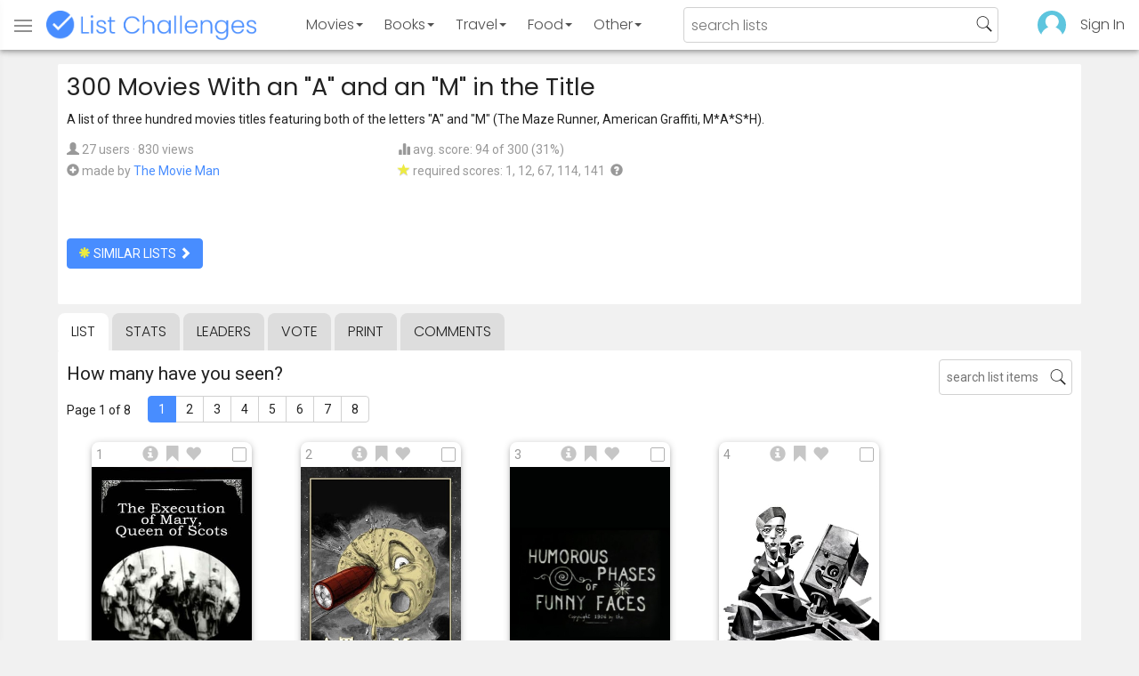

--- FILE ---
content_type: text/html; charset=utf-8
request_url: https://www.listchallenges.com/300-movies-with-an-a-and-an-m-in-the-title
body_size: 17487
content:


<!DOCTYPE html>

<html id="html">

<head><meta charset="utf-8" /><title>
	300 Movies With an &quot;A&quot; and an &quot;M&quot; in the Title
</title>
            <script type="text/javascript" id="publift-footer-sticky">window.enableFooterSticky = true;</script>
            <script async src="https://cdn.fuseplatform.net/publift/tags/2/4143/fuse.js"></script>
        



        <link href="https://fonts.googleapis.com/css?family=Poppins:300,400|Roboto" rel="stylesheet">

        <link href="/bundles/app-styles?v=WfAfF6vFRj_GcLIGcJaX5KyO7LrfruEWBXJaBT75jWw1" rel="stylesheet"/>

        <!-- Global site tag (gtag.js) - Google Analytics -->
        <script async src="https://www.googletagmanager.com/gtag/js?id=G-965F4245JC"></script>
        <script>
            window.dataLayer = window.dataLayer || [];
            function gtag() { dataLayer.push(arguments); }
            gtag('js', new Date());

            gtag('config', 'G-965F4245JC');
        </script>
        <link href="/favicon.png" rel="icon" type="image/png" /><meta name="viewport" content="width=device-width, initial-scale=1.0" />
    

    <script type='text/javascript' src='//platform-api.sharethis.com/js/sharethis.js#property=5c9aaa2bfb6af900122ece55&product=inline-share-buttons' async='async'></script>
<meta property="og:title" content="300 Movies With an &quot;A&quot; and an &quot;M&quot; in the Title" />
<link rel="canonical" href="https://www.listchallenges.com/300-movies-with-an-a-and-an-m-in-the-title" />
<meta property="og:url" content="https://www.listchallenges.com/300-movies-with-an-a-and-an-m-in-the-title" />
<link rel="image_src" href="https://www.listchallenges.com/f/lists/defb3807-2659-433d-9894-1716340e60ce.jpg" />
<meta property="og:image" content="https://www.listchallenges.com/f/lists/defb3807-2659-433d-9894-1716340e60ce.jpg" />
<meta property="og:image:width" content="600" />
<meta property="og:image:height" content="315" />
<meta property="og:type" content="article" />
<meta name="description" content="A list of three hundred movies titles featuring both of the letters &quot;A&quot; and &quot;M&quot; (The Maze Runner, American Graffiti, M*A*S*H)." />
<meta property="og:description" content="A list of three hundred movies titles featuring both of the letters &quot;A&quot; and &quot;M&quot; (The Maze Runner, American Graffiti, M*A*S*H)." />
<link rel="apple-touch-icon" href="/i/logo-big.png" />
<meta property="fb:app_id" content="1143373707863187" />
<meta property="og:site_name" content="List Challenges" />
</head>

<body id="body">

    

    <div class="backdrop" onclick="app.setBodyState('');" style="visibility: hidden"></div>
    <div class="toast"></div>
    

<header class="header shadow-4">
	<div class="header-content">
		<div class="header-button header-buttonMenu" onclick="header.menuButtonClick()">
			<span class="visible-IE glyphicon glyphicon-menu-hamburger"></span>
			<span class="hidden-IE">
				<i class="svgIcon "><svg><use xlink:href="/i/icons.svg#icon-list"></use></svg></i>
			</span>
		</div>
		<div class="header-titleWrapper">
			<a class="header-button header-title" href="/">
				<img src="/i/logo-title.png" alt="List Challenges" />
			</a>
		</div>
		<div class="flex-grow1 hidden-xs hidden-sm"></div>
		<a class="header-button header-buttonCategory"
			href="/movies"
			data-category="movies">
			<span class="button-text">Movies</span>
			<span class="caret"></span>
		</a>
		<a class="header-button header-buttonCategory"
			href="/books"
			data-category="books">
			<span class="button-text">Books</span>
			<span class="caret"></span>
		</a>
        <a class="header-button header-buttonCategory"
           href="/travel"
           data-category="travel">
            <span class="button-text">Travel</span>
            <span class="caret"></span>
        </a>
		<a class="header-button header-buttonCategory"
			href="/food"
			data-category="food">
			<span class="button-text">Food</span>
			<span class="caret"></span>
		</a>
		<a data-category="other" class="header-button header-buttonCategory"
			href="/other">
			<span class="button-text">Other</span>
			<span class="caret"></span>
		</a>
		<div class="flex-grow1"></div>
			
		
		<form id="formSearch" action="/lists/search" method="get" class="header-search">
			<input autocomplete="off" type="search" maxlength="100" placeholder="search lists" name="s" />
			<i class="svgIcon header-clearSearch"><svg><use xlink:href="/i/icons.svg#icon-x-button"></use></svg></i>
			<i class="svgIcon header-openSearch"><svg><use xlink:href="/i/icons.svg#icon-search"></use></svg></i>
		</form>

		<div class="flex-grow1 hidden-xs"></div>
	
        <a class="header-button header-buttonProfile hidden-xxs" href="/sign-in">
            <img src="/f/users/default.png" />
        </a>
		<a class="header-button hidden-xs" href="/sign-in">
				Sign In
		</a>
	
	</div>

	<div class="header-listsDropDown flexRow">
		<div>
			<div class="header-buttonSort selected"
				onclick="header.redirectToCurrentHeaderSelection();"
				data-sort="trending">
				<span class="glyphicon glyphicon-arrow-up "></span> Trending
			</div>
			<div class="header-buttonSort"
				 onclick="header.redirectToCurrentHeaderSelection();"
				 data-sort="new">
				<span class="glyphicon glyphicon-time "></span> New
			</div>
			<div class="header-buttonSort"
				onclick="header.redirectToCurrentHeaderSelection();"
				data-sort="popular">
				<span class="glyphicon glyphicon-user "></span> Popular
			</div>
		</div>
		<div class="header-listsByCategory header-lists flex-grow1"></div>
	</div>

	<div class="header-searchResults">
	</div>

</header>

<div class="menu shadow-8">
	
	
		<a class="menu-link menu-linkFeature menu-linkSignIn" href="/sign-in">
			<img src="/f/users/default.png" />
			<div>Sign In</div>
		</a>
	
	<a class="menu-link" href="/create-list"><i class="svgIcon "><svg><use xlink:href="/i/icons.svg#icon-add"></use></svg></i> Make a List</a>
	<a class="menu-link" href="/lists/all/trending"><i class="svgIcon "><svg><use xlink:href="/i/icons.svg#icon-todo-list"></use></svg></i> Browse Lists</a>
	<a class="menu-link" href="/lists/search"><i class="svgIcon "><svg><use xlink:href="/i/icons.svg#icon-search"></use></svg></i> Search Lists</a>
	<a class="menu-link" href="/leaders"><i class="svgIcon "><svg><use xlink:href="/i/icons.svg#icon-trophy"></use></svg></i> Leaders</a>
	<a class="menu-link" href="/help"><i class="svgIcon "><svg><use xlink:href="/i/icons.svg#icon-help"></use></svg></i> Help / Contact</a>
	
	
	
	<a class="menu-link" href="/subscribe"><i class="svgIcon "><svg><use xlink:href="/i/icons.svg#icon-new"></use></svg></i> Newsletter</a>
	
</div>

    <form method="post" action="./300-movies-with-an-a-and-an-m-in-the-title" id="form" novalidate="" onsubmit="return false;">
<div class="aspNetHidden">
<input type="hidden" name="__EVENTTARGET" id="__EVENTTARGET" value="" />
<input type="hidden" name="__EVENTARGUMENT" id="__EVENTARGUMENT" value="" />
<input type="hidden" name="__VIEWSTATE" id="__VIEWSTATE" value="yfQ7Asb0XtnHDEEHK/sBpYISaQ8Hpsl1hU9MYBroKXFDY7zbTQETkJD4b7imSE4soYj1tYHdLQOha58is2+48bsK1T9r3vTiyel8IFAjW7c=" />
</div>

<script type="text/javascript">
//<![CDATA[
var theForm = document.forms['form'];
if (!theForm) {
    theForm = document.form;
}
function __doPostBack(eventTarget, eventArgument) {
    if (!theForm.onsubmit || (theForm.onsubmit() != false)) {
        theForm.__EVENTTARGET.value = eventTarget;
        theForm.__EVENTARGUMENT.value = eventArgument;
        theForm.submit();
    }
}
//]]>
</script>


<div class="aspNetHidden">

	<input type="hidden" name="__VIEWSTATEGENERATOR" id="__VIEWSTATEGENERATOR" value="B876C835" />
	<input type="hidden" name="__EVENTVALIDATION" id="__EVENTVALIDATION" value="Aw6079mBB0WkD/0ZXHCPkMw7OxJYbQh2oNzDELCqeHqrI+DGsoGhjxcJcNtofF6rAIfwbvPAVnP0CnsP12IYCXSJng/9IQtAzjr9oOprEIukh811YGCd4edFxtawQ2sbr1oicVzFe3CeJmRU49xerA==" />
</div>

        

        <div id="panelContainer_Master" class="container">
	

            
            
            

            

    <div id="MainContent_divListMaster" class="listMaster">

        <div class="listMaster-listImage" style="background-image: url('/f/lists/defb3807-2659-433d-9894-1716340e60ce.jpg')"></div>

        <div class="checklist-scorePlaceholder"></div>

        <div class="listMaster-listImagePlaceholder"></div>

        <div class="listMaster-belowImage">

            

            <div class="content listMaster-top">

                
                <div class="fr pl-20 hidden-xs hidden-sm">
                    <span class="ad-wrapper"><div data-fuse="list_mrec" class="ad-4 ad"></div></span>
                </div>
                

                <h1 class="listMaster-topName">
                    300 Movies With an &quot;A&quot; and an &quot;M&quot; in the Title
                    
                </h1>

                <div class="listMaster-showInfo">
                    <button type="button" class="btn btn-default btn-xs">show list info</button>
                </div>

                <div id="MainContent_divDescription" class="listMaster-topDescription">
                    <div class="listMaster-topDescription-content">
                        A list of three hundred movies titles featuring both of the letters "A" and "M" (The Maze Runner, American Graffiti, M*A*S*H).
                    </div>
                </div>
                <a href="#" class="listMaster-read-more-link link">Read More</a>

                <div class="listMaster-topInfo flexResponsive flexResponsive-no-margin">
                    <div>
                        <div>
                            <span class="glyphicon glyphicon-user"></span>
                            27 users
							&middot;
							830 views
                        </div>
                        <div class="flexRow">
                            <div>
                                <span class="glyphicon glyphicon-plus-sign"></span>&nbsp;
                            </div>
                            <div>
                                <span class="no-wrap">made by <a href="/profile/211093" class="link" rel="nofollow">The Movie Man</a></span>
                            </div>
                        </div>
                    </div>
                    <div>
                        <div>
                            <span class="glyphicon glyphicon-stats "></span> avg. score: 94 of 300 (31%)
                        </div>
                        <div>
                            <span class="glyphicon glyphicon-star "></span> required scores: 1, 12, 67, 114, 141&nbsp;
							<a href="/help#StarRequirements" class="link-999"><span class="glyphicon glyphicon-question-sign"></span></a>
                        </div>
                    </div>
                </div>

                <div class="listMaster-shareList mmm">
                    <div class="sharethis-inline-share-buttons" data-url="https://www.listchallenges.com/300-movies-with-an-a-and-an-m-in-the-title"></div>
                </div>

                <div>
                    <a onclick="app.redirect(&#39;/lists/similar/606102&#39;);return false;" id="MainContent_buttonSimilarLists" class="btn btn-primary  " formnovalidate="formnovalidate" href="javascript:__doPostBack(&#39;ctl00$ctl00$MainContent$buttonSimilarLists&#39;,&#39;&#39;)"><span class='glyphicon glyphicon-asterisk' style='color:#edeb40'></span> similar lists <span class="glyphicon glyphicon-chevron-right "></span></a>
                    
                </div>

            </div>


            <div id="MainContent_navsListPages" class="tabs listMaster-tabs">
                <a href="/300-movies-with-an-a-and-an-m-in-the-title" class=" active"  rel="nofollow">list</a>
                <a href="/300-movies-with-an-a-and-an-m-in-the-title/stats"   rel="nofollow">stats</a>
                <a href="/300-movies-with-an-a-and-an-m-in-the-title/leaders"   rel="nofollow">leaders</a>
                <a href="/300-movies-with-an-a-and-an-m-in-the-title/vote"   rel="nofollow"><span class="hidden-xs">vote</span><span class="visible-xs">Vote</span></a>
                <a href="/print-list/606102"   target="_blank" rel="nofollow">print</a>
                <a href="/300-movies-with-an-a-and-an-m-in-the-title/comments"   rel="nofollow">comments</a>
            </div>

            <div id="listMasterContentWrapper" class="clearfix">
                

    <div class="checklist-starAnimated">
        <span class="glyphicon glyphicon-star "></span> 
    </div>

    <div class="checklist">

        <div class="checklist-content content clearfix">

            <div class="checklist-search">
                <input class="checklist-input" autocomplete="off" type="search" maxlength="100" placeholder="search list items" />
                <i class="svgIcon checklist-clearSearch"><svg><use xlink:href="/i/icons.svg#icon-x-button"></use></svg></i>
                <i class="svgIcon checklist-openSearch"><svg><use xlink:href="/i/icons.svg#icon-search"></use></svg></i>
                <div class="checklist-searchResults shadow-3 checklist-searchResults-tall-images">
                    <div class="message">type to search</div>
                </div>
            </div>

            <h3 class="checklist-question">
                How many have you seen?
            </h3>

            

            <div class="checklist-paging clearfix">

                <div class="checklist-pageTop">
                    Page 1 of 8
                </div>

                <div id="MainContent_MainContent_pager" class="pager"><a href="/300-movies-with-an-a-and-an-m-in-the-title" class="active">1</a><a href="/300-movies-with-an-a-and-an-m-in-the-title/list/2" >2</a><a href="/300-movies-with-an-a-and-an-m-in-the-title/list/3" >3</a><a href="/300-movies-with-an-a-and-an-m-in-the-title/list/4" >4</a><a href="/300-movies-with-an-a-and-an-m-in-the-title/list/5" >5</a><a href="/300-movies-with-an-a-and-an-m-in-the-title/list/6" >6</a><a href="/300-movies-with-an-a-and-an-m-in-the-title/list/7" >7</a><a href="/300-movies-with-an-a-and-an-m-in-the-title/list/8" >8</a></div>

            </div>

            <div class="checklist-itemsSection">

                <div class="checklist-itemsSectionLeft tall-images">

                    <div class="checklist-listItems">

                        <div id="MainContent_MainContent_itemRepeater_repeater" class="clearfix items-grid items-container tall-images items-container-cursor-pointer" >
        <div class="item even" data-item-id="2599534" data-category-id="4">
            
            <div class="item-click-area" role="button" tabindex="0">
                <div class="item-top">
                    <span class="item-button item-button-info glyphicon glyphicon-info-sign"></span><span class="item-button item-button-todo glyphicon glyphicon-bookmark"></span><span class="item-button item-button-favorite glyphicon glyphicon-heart"></span>
                </div>
                <div class="item-image-wrapper">
                    <div>
                        <img src="/f/items2020/fee2a627-6649-48ad-80fe-9429743e099e.jpg" alt="The Execution of Mary, Queen of Scots (1895)" />
                    </div>
                </div>
                <div class="item-name">The Execution of Mary, Queen of Scots (1895)</div>
                <div class="item-rank">1</div>
                <div class="item-checkbox"></div>
                <div class="item-movie-info"><div class="flex-grow1"></div><div class="movie-ratings"><a href="/item-redirect?id=2599534&type=1" target="_blank" ref="nofollow" onclick="app.stopProp(event);"><img src="/i/imdb.png" />6.7</a></div><div class="flex-grow1"></div></div>
                
                
                
            </div>
        </div>
        
    
        <div class="item odd" data-item-id="2143410" data-category-id="4">
            
            <div class="item-click-area" role="button" tabindex="0">
                <div class="item-top">
                    <span class="item-button item-button-info glyphicon glyphicon-info-sign"></span><span class="item-button item-button-todo glyphicon glyphicon-bookmark"></span><span class="item-button item-button-favorite glyphicon glyphicon-heart"></span>
                </div>
                <div class="item-image-wrapper">
                    <div>
                        <img src="/f/items2020/07a0232f-2f9b-41a6-8ebd-bdd87f2bbfb4.jpg" alt="A Trip to the Moon (1902)" />
                    </div>
                </div>
                <div class="item-name">A Trip to the Moon (1902)</div>
                <div class="item-rank">2</div>
                <div class="item-checkbox"></div>
                <div class="item-movie-info"><div class="flex-grow1"></div><div class="movie-ratings"><a href="/item-redirect?id=2143410&type=0" target="_blank" ref="nofollow" onclick="app.stopProp(event);"><img src="/i/rt-fresh.png" />100%</a><a href="/item-redirect?id=2143410&type=1" target="_blank" ref="nofollow" onclick="app.stopProp(event);"><img src="/i/imdb.png" />8.2</a></div><div class="flex-grow1"></div></div>
                
                
                
            </div>
        </div>
        
    
        <div class="item even" data-item-id="2216980" data-category-id="4">
            
            <div class="item-click-area" role="button" tabindex="0">
                <div class="item-top">
                    <span class="item-button item-button-info glyphicon glyphicon-info-sign"></span><span class="item-button item-button-todo glyphicon glyphicon-bookmark"></span><span class="item-button item-button-favorite glyphicon glyphicon-heart"></span>
                </div>
                <div class="item-image-wrapper">
                    <div>
                        <img src="/f/items2020/99306536-6145-4a79-8a4f-1bd3d0cf458d.jpg" alt="Humorous Phases of Funny Faces (1906)" />
                    </div>
                </div>
                <div class="item-name">Humorous Phases of Funny Faces (1906)</div>
                <div class="item-rank">3</div>
                <div class="item-checkbox"></div>
                <div class="item-movie-info"><div class="flex-grow1"></div><div class="movie-ratings"><a href="/item-redirect?id=2216980&type=1" target="_blank" ref="nofollow" onclick="app.stopProp(event);"><img src="/i/imdb.png" />6.2</a></div><div class="flex-grow1"></div></div>
                
                
                
            </div>
        </div>
        
    
        <div class="item odd" data-item-id="2161356" data-category-id="4">
            
            <div class="item-click-area" role="button" tabindex="0">
                <div class="item-top">
                    <span class="item-button item-button-info glyphicon glyphicon-info-sign"></span><span class="item-button item-button-todo glyphicon glyphicon-bookmark"></span><span class="item-button item-button-favorite glyphicon glyphicon-heart"></span>
                </div>
                <div class="item-image-wrapper">
                    <div>
                        <img src="/f/items2020/7f3773b7-da3a-4c09-929e-102c1eef8b4d.jpg" alt="The Cameraman (1928)" />
                    </div>
                </div>
                <div class="item-name">The Cameraman (1928)</div>
                <div class="item-rank">4</div>
                <div class="item-checkbox"></div>
                <div class="item-movie-info"><div class="flex-grow1"></div><div class="movie-ratings"><a href="/item-redirect?id=2161356&type=0" target="_blank" ref="nofollow" onclick="app.stopProp(event);"><img src="/i/rt-fresh.png" />100%</a><a href="/item-redirect?id=2161356&type=1" target="_blank" ref="nofollow" onclick="app.stopProp(event);"><img src="/i/imdb.png" />8.0</a></div><div class="flex-grow1"></div></div>
                
                
                
            </div>
        </div>
        <span class="ad-wrapper"><div data-fuse="list_incontent_1" class="ad-1 ad"></div></span>
    
        <div class="item even" data-item-id="2150335" data-category-id="4">
            
            <div class="item-click-area" role="button" tabindex="0">
                <div class="item-top">
                    <span class="item-button item-button-info glyphicon glyphicon-info-sign"></span><span class="item-button item-button-todo glyphicon glyphicon-bookmark"></span><span class="item-button item-button-favorite glyphicon glyphicon-heart"></span>
                </div>
                <div class="item-image-wrapper">
                    <div>
                        <img src="/f/items2020/d4bcf8fa-876e-4a18-ae70-dec837ab4c6f.jpg" alt="Animal Crackers (1930)" />
                    </div>
                </div>
                <div class="item-name">Animal Crackers (1930)</div>
                <div class="item-rank">5</div>
                <div class="item-checkbox"></div>
                <div class="item-movie-info"><div class="flex-grow1"></div><div class="movie-ratings"><a href="/item-redirect?id=2150335&type=0" target="_blank" ref="nofollow" onclick="app.stopProp(event);"><img src="/i/rt-fresh.png" />96%</a><a href="/item-redirect?id=2150335&type=1" target="_blank" ref="nofollow" onclick="app.stopProp(event);"><img src="/i/imdb.png" />7.5</a></div><div class="flex-grow1"></div></div>
                
                
                
            </div>
        </div>
        
    
        <div class="item odd" data-item-id="2160178" data-category-id="4">
            
            <div class="item-click-area" role="button" tabindex="0">
                <div class="item-top">
                    <span class="item-button item-button-info glyphicon glyphicon-info-sign"></span><span class="item-button item-button-todo glyphicon glyphicon-bookmark"></span><span class="item-button item-button-favorite glyphicon glyphicon-heart"></span>
                </div>
                <div class="item-image-wrapper">
                    <div>
                        <img src="/f/items2020/adc1026a-7306-4dd3-8163-c2985d10c8bb.jpg" alt="I Am a Fugitive From a Chain Gang (1932)" />
                    </div>
                </div>
                <div class="item-name">I Am a Fugitive From a Chain Gang (1932)</div>
                <div class="item-rank">6</div>
                <div class="item-checkbox"></div>
                <div class="item-movie-info"><div class="flex-grow1"></div><div class="movie-ratings"><a href="/item-redirect?id=2160178&type=0" target="_blank" ref="nofollow" onclick="app.stopProp(event);"><img src="/i/rt-fresh.png" />96%</a><a href="/item-redirect?id=2160178&type=1" target="_blank" ref="nofollow" onclick="app.stopProp(event);"><img src="/i/imdb.png" />8.2</a></div><div class="flex-grow1"></div></div>
                
                
                
            </div>
        </div>
        
    
        <div class="item even" data-item-id="2203323" data-category-id="4">
            
            <div class="item-click-area" role="button" tabindex="0">
                <div class="item-top">
                    <span class="item-button item-button-info glyphicon glyphicon-info-sign"></span><span class="item-button item-button-todo glyphicon glyphicon-bookmark"></span><span class="item-button item-button-favorite glyphicon glyphicon-heart"></span>
                </div>
                <div class="item-image-wrapper">
                    <div>
                        <img src="/f/items2020/a29a2e9d-a959-494b-9e96-2bf6978b7607.jpg" alt="The Mad Doctor (1933)" />
                    </div>
                </div>
                <div class="item-name">The Mad Doctor (1933)</div>
                <div class="item-rank">7</div>
                <div class="item-checkbox"></div>
                <div class="item-movie-info"><div class="flex-grow1"></div><div class="movie-ratings"><a href="/item-redirect?id=2203323&type=1" target="_blank" ref="nofollow" onclick="app.stopProp(event);"><img src="/i/imdb.png" />7.6</a></div><div class="flex-grow1"></div></div>
                
                
                
            </div>
        </div>
        
    
        <div class="item odd" data-item-id="2153624" data-category-id="4">
            
            <div class="item-click-area" role="button" tabindex="0">
                <div class="item-top">
                    <span class="item-button item-button-info glyphicon glyphicon-info-sign"></span><span class="item-button item-button-todo glyphicon glyphicon-bookmark"></span><span class="item-button item-button-favorite glyphicon glyphicon-heart"></span>
                </div>
                <div class="item-image-wrapper">
                    <div>
                        <img src="/f/items2020/1cf8370a-56dc-438d-b8b6-17bdccb12081.jpg" alt="Tarzan and His Mate (1934)" />
                    </div>
                </div>
                <div class="item-name">Tarzan and His Mate (1934)</div>
                <div class="item-rank">8</div>
                <div class="item-checkbox"></div>
                <div class="item-movie-info"><div class="flex-grow1"></div><div class="movie-ratings"><a href="/item-redirect?id=2153624&type=0" target="_blank" ref="nofollow" onclick="app.stopProp(event);"><img src="/i/rt-fresh.png" />100%</a><a href="/item-redirect?id=2153624&type=1" target="_blank" ref="nofollow" onclick="app.stopProp(event);"><img src="/i/imdb.png" />7.3</a></div><div class="flex-grow1"></div></div>
                
                
                
            </div>
        </div>
        
    
        <div class="item even" data-item-id="2144856" data-category-id="4">
            
            <div class="item-click-area" role="button" tabindex="0">
                <div class="item-top">
                    <span class="item-button item-button-info glyphicon glyphicon-info-sign"></span><span class="item-button item-button-todo glyphicon glyphicon-bookmark"></span><span class="item-button item-button-favorite glyphicon glyphicon-heart"></span>
                </div>
                <div class="item-image-wrapper">
                    <div>
                        <img class="lazy-load" data-src="/f/items2020/e1e558d8-6f1e-4a1f-a283-2702e4860491.jpg" src="/i/b.png" alt="The Thin Man (1934)" />
                    </div>
                </div>
                <div class="item-name">The Thin Man (1934)</div>
                <div class="item-rank">9</div>
                <div class="item-checkbox"></div>
                <div class="item-movie-info"><div class="flex-grow1"></div><div class="movie-ratings"><a href="/item-redirect?id=2144856&type=0" target="_blank" ref="nofollow" onclick="app.stopProp(event);"><img src="/i/rt-fresh.png" />98%</a><a href="/item-redirect?id=2144856&type=1" target="_blank" ref="nofollow" onclick="app.stopProp(event);"><img src="/i/imdb.png" />8.0</a></div><div class="flex-grow1"></div></div>
                
                
                
            </div>
        </div>
        
    
        <div class="item odd" data-item-id="2159129" data-category-id="4">
            
            <div class="item-click-area" role="button" tabindex="0">
                <div class="item-top">
                    <span class="item-button item-button-info glyphicon glyphicon-info-sign"></span><span class="item-button item-button-todo glyphicon glyphicon-bookmark"></span><span class="item-button item-button-favorite glyphicon glyphicon-heart"></span>
                </div>
                <div class="item-image-wrapper">
                    <div>
                        <img class="lazy-load" data-src="/f/items2020/a3a3dade-6d92-4794-8b25-d39edcc5a8ae.jpg" src="/i/b.png" alt="Mad Love (1935)" />
                    </div>
                </div>
                <div class="item-name">Mad Love (1935)</div>
                <div class="item-rank">10</div>
                <div class="item-checkbox"></div>
                <div class="item-movie-info"><div class="flex-grow1"></div><div class="movie-ratings"><a href="/item-redirect?id=2159129&type=0" target="_blank" ref="nofollow" onclick="app.stopProp(event);"><img src="/i/rt-fresh.png" />100%</a><a href="/item-redirect?id=2159129&type=1" target="_blank" ref="nofollow" onclick="app.stopProp(event);"><img src="/i/imdb.png" />7.2</a></div><div class="flex-grow1"></div></div>
                
                
                
            </div>
        </div>
        
    
        <div class="item even" data-item-id="2150067" data-category-id="4">
            
            <div class="item-click-area" role="button" tabindex="0">
                <div class="item-top">
                    <span class="item-button item-button-info glyphicon glyphicon-info-sign"></span><span class="item-button item-button-todo glyphicon glyphicon-bookmark"></span><span class="item-button item-button-favorite glyphicon glyphicon-heart"></span>
                </div>
                <div class="item-image-wrapper">
                    <div>
                        <img class="lazy-load" data-src="/f/items2020/63281a6c-5c41-44d7-a8a2-b6614b3866b7.jpg" src="/i/b.png" alt="My Man Godfrey (1936)" />
                    </div>
                </div>
                <div class="item-name">My Man Godfrey (1936)</div>
                <div class="item-rank">11</div>
                <div class="item-checkbox"></div>
                <div class="item-movie-info"><div class="flex-grow1"></div><div class="movie-ratings"><a href="/item-redirect?id=2150067&type=0" target="_blank" ref="nofollow" onclick="app.stopProp(event);"><img src="/i/rt-fresh.png" />97%</a><a href="/item-redirect?id=2150067&type=1" target="_blank" ref="nofollow" onclick="app.stopProp(event);"><img src="/i/imdb.png" />8.0</a></div><div class="flex-grow1"></div></div>
                
                
                
            </div>
        </div>
        
    
        <div class="item odd" data-item-id="2169092" data-category-id="4">
            
            <div class="item-click-area" role="button" tabindex="0">
                <div class="item-top">
                    <span class="item-button item-button-info glyphicon glyphicon-info-sign"></span><span class="item-button item-button-todo glyphicon glyphicon-bookmark"></span><span class="item-button item-button-favorite glyphicon glyphicon-heart"></span>
                </div>
                <div class="item-image-wrapper">
                    <div>
                        <img class="lazy-load" data-src="/f/items2020/10c91ded-6e0c-425d-b9d8-8350dd3ec0de.jpg" src="/i/b.png" alt="The Life of Emile Zola (1937)" />
                    </div>
                </div>
                <div class="item-name">The Life of Emile Zola (1937)</div>
                <div class="item-rank">12</div>
                <div class="item-checkbox"></div>
                <div class="item-movie-info"><div class="flex-grow1"></div><div class="movie-ratings"><a href="/item-redirect?id=2169092&type=0" target="_blank" ref="nofollow" onclick="app.stopProp(event);"><img src="/i/rt-fresh.png" />91%</a><a href="/item-redirect?id=2169092&type=1" target="_blank" ref="nofollow" onclick="app.stopProp(event);"><img src="/i/imdb.png" />7.2</a></div><div class="flex-grow1"></div></div>
                
                
                
            </div>
        </div>
        
    
        <div class="item even" data-item-id="2157327" data-category-id="4">
            
            <div class="item-click-area" role="button" tabindex="0">
                <div class="item-top">
                    <span class="item-button item-button-info glyphicon glyphicon-info-sign"></span><span class="item-button item-button-todo glyphicon glyphicon-bookmark"></span><span class="item-button item-button-favorite glyphicon glyphicon-heart"></span>
                </div>
                <div class="item-image-wrapper">
                    <div>
                        <img class="lazy-load" data-src="/f/items2020/0225d02f-7330-4f56-a6f3-1a15f83170a2.jpg" src="/i/b.png" alt="A Christmas Carol (1938)" />
                    </div>
                </div>
                <div class="item-name">A Christmas Carol (1938)</div>
                <div class="item-rank">13</div>
                <div class="item-checkbox"></div>
                <div class="item-movie-info"><div class="flex-grow1"></div><div class="movie-ratings"><a href="/item-redirect?id=2157327&type=0" target="_blank" ref="nofollow" onclick="app.stopProp(event);"><img src="/i/rt-fresh.png" />100%</a><a href="/item-redirect?id=2157327&type=1" target="_blank" ref="nofollow" onclick="app.stopProp(event);"><img src="/i/imdb.png" />7.5</a></div><div class="flex-grow1"></div></div>
                
                
                
            </div>
        </div>
        
    
        <div class="item odd" data-item-id="2144702" data-category-id="4">
            
            <div class="item-click-area" role="button" tabindex="0">
                <div class="item-top">
                    <span class="item-button item-button-info glyphicon glyphicon-info-sign"></span><span class="item-button item-button-todo glyphicon glyphicon-bookmark"></span><span class="item-button item-button-favorite glyphicon glyphicon-heart"></span>
                </div>
                <div class="item-image-wrapper">
                    <div>
                        <img class="lazy-load" data-src="/f/items2020/c1d099fb-7491-42d5-ad1f-1d2f8b52e713.jpg" src="/i/b.png" alt="Mr. Smith Goes to Washington (1939)" />
                    </div>
                </div>
                <div class="item-name">Mr. Smith Goes to Washington (1939)</div>
                <div class="item-rank">14</div>
                <div class="item-checkbox"></div>
                <div class="item-movie-info"><div class="flex-grow1"></div><div class="movie-ratings"><a href="/item-redirect?id=2144702&type=0" target="_blank" ref="nofollow" onclick="app.stopProp(event);"><img src="/i/rt-fresh.png" />85%</a><a href="/item-redirect?id=2144702&type=1" target="_blank" ref="nofollow" onclick="app.stopProp(event);"><img src="/i/imdb.png" />8.1</a></div><div class="flex-grow1"></div></div>
                
                
                
            </div>
        </div>
        
    
        <div class="item even" data-item-id="2175144" data-category-id="4">
            
            <div class="item-click-area" role="button" tabindex="0">
                <div class="item-top">
                    <span class="item-button item-button-info glyphicon glyphicon-info-sign"></span><span class="item-button item-button-todo glyphicon glyphicon-bookmark"></span><span class="item-button item-button-favorite glyphicon glyphicon-heart"></span>
                </div>
                <div class="item-image-wrapper">
                    <div>
                        <img class="lazy-load" data-src="/f/items2020/4a9e98e6-c94b-43a5-8771-45cb50e7777d.jpg" src="/i/b.png" alt="Of Mice and Men (1939)" />
                    </div>
                </div>
                <div class="item-name">Of Mice and Men (1939)</div>
                <div class="item-rank">15</div>
                <div class="item-checkbox"></div>
                <div class="item-movie-info"><div class="flex-grow1"></div><div class="movie-ratings"><a href="/item-redirect?id=2175144&type=0" target="_blank" ref="nofollow" onclick="app.stopProp(event);"><img src="/i/rt-fresh.png" />100%</a><a href="/item-redirect?id=2175144&type=1" target="_blank" ref="nofollow" onclick="app.stopProp(event);"><img src="/i/imdb.png" />7.9</a></div><div class="flex-grow1"></div></div>
                
                
                
            </div>
        </div>
        
    
        <div class="item odd" data-item-id="2161835" data-category-id="4">
            
            <div class="item-click-area" role="button" tabindex="0">
                <div class="item-top">
                    <span class="item-button item-button-info glyphicon glyphicon-info-sign"></span><span class="item-button item-button-todo glyphicon glyphicon-bookmark"></span><span class="item-button item-button-favorite glyphicon glyphicon-heart"></span>
                </div>
                <div class="item-image-wrapper">
                    <div>
                        <img class="lazy-load" data-src="/f/items2020/6d50a98f-b844-4740-86ee-16b81176cb7a.jpg" src="/i/b.png" alt="The Mark of Zorro (1940)" />
                    </div>
                </div>
                <div class="item-name">The Mark of Zorro (1940)</div>
                <div class="item-rank">16</div>
                <div class="item-checkbox"></div>
                <div class="item-movie-info"><div class="flex-grow1"></div><div class="movie-ratings"><a href="/item-redirect?id=2161835&type=0" target="_blank" ref="nofollow" onclick="app.stopProp(event);"><img src="/i/rt-fresh.png" />92%</a><a href="/item-redirect?id=2161835&type=1" target="_blank" ref="nofollow" onclick="app.stopProp(event);"><img src="/i/imdb.png" />7.5</a></div><div class="flex-grow1"></div></div>
                
                
                
            </div>
        </div>
        <span class="ad-wrapper"><div data-fuse="list_incontent_2" class="ad-2 ad"></div></span>
    
        <div class="item even" data-item-id="2169082" data-category-id="4">
            
            <div class="item-click-area" role="button" tabindex="0">
                <div class="item-top">
                    <span class="item-button item-button-info glyphicon glyphicon-info-sign"></span><span class="item-button item-button-todo glyphicon glyphicon-bookmark"></span><span class="item-button item-button-favorite glyphicon glyphicon-heart"></span>
                </div>
                <div class="item-image-wrapper">
                    <div>
                        <img class="lazy-load" data-src="/f/items2020/0a626569-6a42-4fc4-9f63-c480ba9334aa.jpg" src="/i/b.png" alt="How Green Was My Valley (1941)" />
                    </div>
                </div>
                <div class="item-name">How Green Was My Valley (1941)</div>
                <div class="item-rank">17</div>
                <div class="item-checkbox"></div>
                <div class="item-movie-info"><div class="flex-grow1"></div><div class="movie-ratings"><a href="/item-redirect?id=2169082&type=0" target="_blank" ref="nofollow" onclick="app.stopProp(event);"><img src="/i/rt-fresh.png" />89%</a><a href="/item-redirect?id=2169082&type=1" target="_blank" ref="nofollow" onclick="app.stopProp(event);"><img src="/i/imdb.png" />7.7</a></div><div class="flex-grow1"></div></div>
                
                
                
            </div>
        </div>
        
    
        <div class="item odd" data-item-id="2150144" data-category-id="4">
            
            <div class="item-click-area" role="button" tabindex="0">
                <div class="item-top">
                    <span class="item-button item-button-info glyphicon glyphicon-info-sign"></span><span class="item-button item-button-todo glyphicon glyphicon-bookmark"></span><span class="item-button item-button-favorite glyphicon glyphicon-heart"></span>
                </div>
                <div class="item-image-wrapper">
                    <div>
                        <img class="lazy-load" data-src="/f/items2020/2ac7d9a0-7395-4a1a-be2c-dd1179323342.jpg" src="/i/b.png" alt="The Wolf Man (1941)" />
                    </div>
                </div>
                <div class="item-name">The Wolf Man (1941)</div>
                <div class="item-rank">18</div>
                <div class="item-checkbox"></div>
                <div class="item-movie-info"><div class="flex-grow1"></div><div class="movie-ratings"><a href="/item-redirect?id=2150144&type=0" target="_blank" ref="nofollow" onclick="app.stopProp(event);"><img src="/i/rt-fresh.png" />90%</a><a href="/item-redirect?id=2150144&type=1" target="_blank" ref="nofollow" onclick="app.stopProp(event);"><img src="/i/imdb.png" />7.3</a></div><div class="flex-grow1"></div></div>
                
                
                
            </div>
        </div>
        
    
        <div class="item even" data-item-id="2144761" data-category-id="4">
            
            <div class="item-click-area" role="button" tabindex="0">
                <div class="item-top">
                    <span class="item-button item-button-info glyphicon glyphicon-info-sign"></span><span class="item-button item-button-todo glyphicon glyphicon-bookmark"></span><span class="item-button item-button-favorite glyphicon glyphicon-heart"></span>
                </div>
                <div class="item-image-wrapper">
                    <div>
                        <img class="lazy-load" data-src="/f/items2020/819ee938-9e92-4350-a935-08c68075ddf1.jpg" src="/i/b.png" alt="Bambi (1942)" />
                    </div>
                </div>
                <div class="item-name">Bambi (1942)</div>
                <div class="item-rank">19</div>
                <div class="item-checkbox"></div>
                <div class="item-movie-info"><div class="flex-grow1"></div><div class="movie-ratings"><a href="/item-redirect?id=2144761&type=0" target="_blank" ref="nofollow" onclick="app.stopProp(event);"><img src="/i/rt-cert.png" />91%</a><a href="/item-redirect?id=2144761&type=1" target="_blank" ref="nofollow" onclick="app.stopProp(event);"><img src="/i/imdb.png" />7.3</a></div><div class="flex-grow1"></div></div>
                
                
                
            </div>
        </div>
        
    
        <div class="item odd" data-item-id="2151075" data-category-id="4">
            
            <div class="item-click-area" role="button" tabindex="0">
                <div class="item-top">
                    <span class="item-button item-button-info glyphicon glyphicon-info-sign"></span><span class="item-button item-button-todo glyphicon glyphicon-bookmark"></span><span class="item-button item-button-favorite glyphicon glyphicon-heart"></span>
                </div>
                <div class="item-image-wrapper">
                    <div>
                        <img class="lazy-load" data-src="/f/items2020/5cf73294-1a7b-4e39-9b6d-c498ee4da17a.jpg" src="/i/b.png" alt="Saludos Amigos (1942)" />
                    </div>
                </div>
                <div class="item-name">Saludos Amigos (1942)</div>
                <div class="item-rank">20</div>
                <div class="item-checkbox"></div>
                <div class="item-movie-info"><div class="flex-grow1"></div><div class="movie-ratings"><a href="/item-redirect?id=2151075&type=0" target="_blank" ref="nofollow" onclick="app.stopProp(event);"><img src="/i/rt-fresh.png" />79%</a><a href="/item-redirect?id=2151075&type=1" target="_blank" ref="nofollow" onclick="app.stopProp(event);"><img src="/i/imdb.png" />6.1</a></div><div class="flex-grow1"></div></div>
                
                
                
            </div>
        </div>
        
    
        <div class="item even" data-item-id="2144304" data-category-id="4">
            
            <div class="item-click-area" role="button" tabindex="0">
                <div class="item-top">
                    <span class="item-button item-button-info glyphicon glyphicon-info-sign"></span><span class="item-button item-button-todo glyphicon glyphicon-bookmark"></span><span class="item-button item-button-favorite glyphicon glyphicon-heart"></span>
                </div>
                <div class="item-image-wrapper">
                    <div>
                        <img class="lazy-load" data-src="/f/items2020/9b7af54f-f849-4ebe-9e5f-fe8526c373d8.jpg" src="/i/b.png" alt="Lassie Come Home (1943)" />
                    </div>
                </div>
                <div class="item-name">Lassie Come Home (1943)</div>
                <div class="item-rank">21</div>
                <div class="item-checkbox"></div>
                <div class="item-movie-info"><div class="flex-grow1"></div><div class="movie-ratings"><a href="/item-redirect?id=2144304&type=0" target="_blank" ref="nofollow" onclick="app.stopProp(event);"><img src="/i/rt-fresh.png" />94%</a><a href="/item-redirect?id=2144304&type=1" target="_blank" ref="nofollow" onclick="app.stopProp(event);"><img src="/i/imdb.png" />7.1</a></div><div class="flex-grow1"></div></div>
                
                
                
            </div>
        </div>
        
    
        <div class="item odd" data-item-id="2154395" data-category-id="4">
            
            <div class="item-click-area" role="button" tabindex="0">
                <div class="item-top">
                    <span class="item-button item-button-info glyphicon glyphicon-info-sign"></span><span class="item-button item-button-todo glyphicon glyphicon-bookmark"></span><span class="item-button item-button-favorite glyphicon glyphicon-heart"></span>
                </div>
                <div class="item-image-wrapper">
                    <div>
                        <img class="lazy-load" data-src="/f/items2020/dffb9fe1-321f-4c2b-b02c-fb4d5cbe62ef.jpg" src="/i/b.png" alt="Make Mine Music (1946)" />
                    </div>
                </div>
                <div class="item-name">Make Mine Music (1946)</div>
                <div class="item-rank">22</div>
                <div class="item-checkbox"></div>
                <div class="item-movie-info"><div class="flex-grow1"></div><div class="movie-ratings"><a href="/item-redirect?id=2154395&type=0" target="_blank" ref="nofollow" onclick="app.stopProp(event);"><img src="/i/rt-fresh.png" />64%</a><a href="/item-redirect?id=2154395&type=1" target="_blank" ref="nofollow" onclick="app.stopProp(event);"><img src="/i/imdb.png" />6.2</a></div><div class="flex-grow1"></div></div>
                
                
                
            </div>
        </div>
        
    
        <div class="item even" data-item-id="2144707" data-category-id="4">
            
            <div class="item-click-area" role="button" tabindex="0">
                <div class="item-top">
                    <span class="item-button item-button-info glyphicon glyphicon-info-sign"></span><span class="item-button item-button-todo glyphicon glyphicon-bookmark"></span><span class="item-button item-button-favorite glyphicon glyphicon-heart"></span>
                </div>
                <div class="item-image-wrapper">
                    <div>
                        <img class="lazy-load" data-src="/f/items2020/8b7bf04a-15be-4514-bf05-7847d392bcae.jpg" src="/i/b.png" alt="My Darling Clementine (1946)" />
                    </div>
                </div>
                <div class="item-name">My Darling Clementine (1946)</div>
                <div class="item-rank">23</div>
                <div class="item-checkbox"></div>
                <div class="item-movie-info"><div class="flex-grow1"></div><div class="movie-ratings"><a href="/item-redirect?id=2144707&type=0" target="_blank" ref="nofollow" onclick="app.stopProp(event);"><img src="/i/rt-fresh.png" />100%</a><a href="/item-redirect?id=2144707&type=1" target="_blank" ref="nofollow" onclick="app.stopProp(event);"><img src="/i/imdb.png" />7.7</a></div><div class="flex-grow1"></div></div>
                
                
                
            </div>
        </div>
        
    
        <div class="item odd" data-item-id="2162688" data-category-id="4">
            
            <div class="item-click-area" role="button" tabindex="0">
                <div class="item-top">
                    <span class="item-button item-button-info glyphicon glyphicon-info-sign"></span><span class="item-button item-button-todo glyphicon glyphicon-bookmark"></span><span class="item-button item-button-favorite glyphicon glyphicon-heart"></span>
                </div>
                <div class="item-image-wrapper">
                    <div>
                        <img class="lazy-load" data-src="/f/items2020/fcf04808-a6b5-4d81-be12-f23fd932e912.jpg" src="/i/b.png" alt="Gentleman&#39;s Agreement (1947)" />
                    </div>
                </div>
                <div class="item-name">Gentleman&#39;s Agreement (1947)</div>
                <div class="item-rank">24</div>
                <div class="item-checkbox"></div>
                <div class="item-movie-info"><div class="flex-grow1"></div><div class="movie-ratings"><a href="/item-redirect?id=2162688&type=0" target="_blank" ref="nofollow" onclick="app.stopProp(event);"><img src="/i/rt-fresh.png" />82%</a><a href="/item-redirect?id=2162688&type=1" target="_blank" ref="nofollow" onclick="app.stopProp(event);"><img src="/i/imdb.png" />7.2</a></div><div class="flex-grow1"></div></div>
                
                
                
            </div>
        </div>
        
    
        <div class="item even" data-item-id="2155412" data-category-id="4">
            
            <div class="item-click-area" role="button" tabindex="0">
                <div class="item-top">
                    <span class="item-button item-button-info glyphicon glyphicon-info-sign"></span><span class="item-button item-button-todo glyphicon glyphicon-bookmark"></span><span class="item-button item-button-favorite glyphicon glyphicon-heart"></span>
                </div>
                <div class="item-image-wrapper">
                    <div>
                        <img class="lazy-load" data-src="/f/items2020/f7d8b0db-3eb0-4790-95f0-caa5f443e685.jpg" src="/i/b.png" alt="The Ghost and Mrs. Muir (1947)" />
                    </div>
                </div>
                <div class="item-name">The Ghost and Mrs. Muir (1947)</div>
                <div class="item-rank">25</div>
                <div class="item-checkbox"></div>
                <div class="item-movie-info"><div class="flex-grow1"></div><div class="movie-ratings"><a href="/item-redirect?id=2155412&type=0" target="_blank" ref="nofollow" onclick="app.stopProp(event);"><img src="/i/rt-fresh.png" />100%</a><a href="/item-redirect?id=2155412&type=1" target="_blank" ref="nofollow" onclick="app.stopProp(event);"><img src="/i/imdb.png" />7.8</a></div><div class="flex-grow1"></div></div>
                
                
                
            </div>
        </div>
        
    
        <div class="item odd" data-item-id="2155911" data-category-id="4">
            
            <div class="item-click-area" role="button" tabindex="0">
                <div class="item-top">
                    <span class="item-button item-button-info glyphicon glyphicon-info-sign"></span><span class="item-button item-button-todo glyphicon glyphicon-bookmark"></span><span class="item-button item-button-favorite glyphicon glyphicon-heart"></span>
                </div>
                <div class="item-image-wrapper">
                    <div>
                        <img class="lazy-load" data-src="/f/items2020/94bf7ea5-0f5b-4057-a2c0-0ce390316cb9.jpg" src="/i/b.png" alt="Hamlet (1948)" />
                    </div>
                </div>
                <div class="item-name">Hamlet (1948)</div>
                <div class="item-rank">26</div>
                <div class="item-checkbox"></div>
                <div class="item-movie-info"><div class="flex-grow1"></div><div class="movie-ratings"><a href="/item-redirect?id=2155911&type=0" target="_blank" ref="nofollow" onclick="app.stopProp(event);"><img src="/i/rt-fresh.png" />95%</a><a href="/item-redirect?id=2155911&type=1" target="_blank" ref="nofollow" onclick="app.stopProp(event);"><img src="/i/imdb.png" />7.6</a></div><div class="flex-grow1"></div></div>
                
                
                
            </div>
        </div>
        
    
        <div class="item even" data-item-id="2157034" data-category-id="4">
            
            <div class="item-click-area" role="button" tabindex="0">
                <div class="item-top">
                    <span class="item-button item-button-info glyphicon glyphicon-info-sign"></span><span class="item-button item-button-todo glyphicon glyphicon-bookmark"></span><span class="item-button item-button-favorite glyphicon glyphicon-heart"></span>
                </div>
                <div class="item-image-wrapper">
                    <div>
                        <img class="lazy-load" data-src="/f/items2020/9bbfc533-1992-4412-84fd-efe67af691a5.jpg" src="/i/b.png" alt="All the King&#39;s Men (1949)" />
                    </div>
                </div>
                <div class="item-name">All the King&#39;s Men (1949)</div>
                <div class="item-rank">27</div>
                <div class="item-checkbox"></div>
                <div class="item-movie-info"><div class="flex-grow1"></div><div class="movie-ratings"><a href="/item-redirect?id=2157034&type=0" target="_blank" ref="nofollow" onclick="app.stopProp(event);"><img src="/i/rt-fresh.png" />97%</a><a href="/item-redirect?id=2157034&type=1" target="_blank" ref="nofollow" onclick="app.stopProp(event);"><img src="/i/imdb.png" />7.4</a></div><div class="flex-grow1"></div></div>
                
                
                
            </div>
        </div>
        
    
        <div class="item odd" data-item-id="2149984" data-category-id="4">
            
            <div class="item-click-area" role="button" tabindex="0">
                <div class="item-top">
                    <span class="item-button item-button-info glyphicon glyphicon-info-sign"></span><span class="item-button item-button-todo glyphicon glyphicon-bookmark"></span><span class="item-button item-button-favorite glyphicon glyphicon-heart"></span>
                </div>
                <div class="item-image-wrapper">
                    <div>
                        <img class="lazy-load" data-src="/f/items2020/38d462ec-fd62-43a5-bc3c-df11b0796328.jpg" src="/i/b.png" alt="The Adventures of Ichabod and Mr. Toad (1949)" />
                    </div>
                </div>
                <div class="item-name">The Adventures of Ichabod and Mr. Toad (1949)</div>
                <div class="item-rank">28</div>
                <div class="item-checkbox"></div>
                <div class="item-movie-info"><div class="flex-grow1"></div><div class="movie-ratings"><a href="/item-redirect?id=2149984&type=0" target="_blank" ref="nofollow" onclick="app.stopProp(event);"><img src="/i/rt-fresh.png" />94%</a><a href="/item-redirect?id=2149984&type=1" target="_blank" ref="nofollow" onclick="app.stopProp(event);"><img src="/i/imdb.png" />7.0</a></div><div class="flex-grow1"></div></div>
                
                
                
            </div>
        </div>
        <span class="ad-wrapper"><div data-fuse="list_incontent_3" class="ad-2 ad"></div></span>
    
        <div class="item even" data-item-id="2143635" data-category-id="4">
            
            <div class="item-click-area" role="button" tabindex="0">
                <div class="item-top">
                    <span class="item-button item-button-info glyphicon glyphicon-info-sign"></span><span class="item-button item-button-todo glyphicon glyphicon-bookmark"></span><span class="item-button item-button-favorite glyphicon glyphicon-heart"></span>
                </div>
                <div class="item-image-wrapper">
                    <div>
                        <img class="lazy-load" data-src="/f/items2020/6cb7e100-6f78-45eb-a8f3-2566de71ccde.jpg" src="/i/b.png" alt="The Third Man (1949)" />
                    </div>
                </div>
                <div class="item-name">The Third Man (1949)</div>
                <div class="item-rank">29</div>
                <div class="item-checkbox"></div>
                <div class="item-movie-info"><div class="flex-grow1"></div><div class="movie-ratings"><a href="/item-redirect?id=2143635&type=0" target="_blank" ref="nofollow" onclick="app.stopProp(event);"><img src="/i/rt-cert.png" />99%</a><a href="/item-redirect?id=2143635&type=1" target="_blank" ref="nofollow" onclick="app.stopProp(event);"><img src="/i/imdb.png" />8.1</a></div><div class="flex-grow1"></div></div>
                
                
                
            </div>
        </div>
        
    
        <div class="item odd" data-item-id="2143223" data-category-id="4">
            
            <div class="item-click-area" role="button" tabindex="0">
                <div class="item-top">
                    <span class="item-button item-button-info glyphicon glyphicon-info-sign"></span><span class="item-button item-button-todo glyphicon glyphicon-bookmark"></span><span class="item-button item-button-favorite glyphicon glyphicon-heart"></span>
                </div>
                <div class="item-image-wrapper">
                    <div>
                        <img class="lazy-load" data-src="/f/items2020/b3b522a9-6a9b-4bae-b85d-22e4a441f013.jpg" src="/i/b.png" alt="Rashomon (1950)" />
                    </div>
                </div>
                <div class="item-name">Rashomon (1950)</div>
                <div class="item-rank">30</div>
                <div class="item-checkbox"></div>
                <div class="item-movie-info"><div class="flex-grow1"></div><div class="movie-ratings"><a href="/item-redirect?id=2143223&type=0" target="_blank" ref="nofollow" onclick="app.stopProp(event);"><img src="/i/rt-cert.png" />98%</a><a href="/item-redirect?id=2143223&type=1" target="_blank" ref="nofollow" onclick="app.stopProp(event);"><img src="/i/imdb.png" />8.2</a></div><div class="flex-grow1"></div></div>
                
                
                
            </div>
        </div>
        
    
        <div class="item even" data-item-id="2143367" data-category-id="4">
            
            <div class="item-click-area" role="button" tabindex="0">
                <div class="item-top">
                    <span class="item-button item-button-info glyphicon glyphicon-info-sign"></span><span class="item-button item-button-todo glyphicon glyphicon-bookmark"></span><span class="item-button item-button-favorite glyphicon glyphicon-heart"></span>
                </div>
                <div class="item-image-wrapper">
                    <div>
                        <img class="lazy-load" data-src="/f/items2020/c5778dc4-845e-48c4-99c2-fee44c29f5c3.jpg" src="/i/b.png" alt="A Streetcar Named Desire (1951)" />
                    </div>
                </div>
                <div class="item-name">A Streetcar Named Desire (1951)</div>
                <div class="item-rank">31</div>
                <div class="item-checkbox"></div>
                <div class="item-movie-info"><div class="flex-grow1"></div><div class="movie-ratings"><a href="/item-redirect?id=2143367&type=0" target="_blank" ref="nofollow" onclick="app.stopProp(event);"><img src="/i/rt-cert.png" />97%</a><a href="/item-redirect?id=2143367&type=1" target="_blank" ref="nofollow" onclick="app.stopProp(event);"><img src="/i/imdb.png" />8.0</a></div><div class="flex-grow1"></div></div>
                
                
                
            </div>
        </div>
        
    
        <div class="item odd" data-item-id="2144549" data-category-id="4">
            
            <div class="item-click-area" role="button" tabindex="0">
                <div class="item-top">
                    <span class="item-button item-button-info glyphicon glyphicon-info-sign"></span><span class="item-button item-button-todo glyphicon glyphicon-bookmark"></span><span class="item-button item-button-favorite glyphicon glyphicon-heart"></span>
                </div>
                <div class="item-image-wrapper">
                    <div>
                        <img class="lazy-load" data-src="/f/items2020/9dc09774-d37c-4e1b-bbfd-28b90ad9fac0.jpg" src="/i/b.png" alt="An American in Paris (1951)" />
                    </div>
                </div>
                <div class="item-name">An American in Paris (1951)</div>
                <div class="item-rank">32</div>
                <div class="item-checkbox"></div>
                <div class="item-movie-info"><div class="flex-grow1"></div><div class="movie-ratings"><a href="/item-redirect?id=2144549&type=0" target="_blank" ref="nofollow" onclick="app.stopProp(event);"><img src="/i/rt-cert.png" />96%</a><a href="/item-redirect?id=2144549&type=1" target="_blank" ref="nofollow" onclick="app.stopProp(event);"><img src="/i/imdb.png" />7.2</a></div><div class="flex-grow1"></div></div>
                
                
                
            </div>
        </div>
        
    
        <div class="item even" data-item-id="2163407" data-category-id="4">
            
            <div class="item-click-area" role="button" tabindex="0">
                <div class="item-top">
                    <span class="item-button item-button-info glyphicon glyphicon-info-sign"></span><span class="item-button item-button-todo glyphicon glyphicon-bookmark"></span><span class="item-button item-button-favorite glyphicon glyphicon-heart"></span>
                </div>
                <div class="item-image-wrapper">
                    <div>
                        <img class="lazy-load" data-src="/f/items2020/fa3a8257-7885-4182-84e3-307c845bfd61.jpg" src="/i/b.png" alt="The Beast From 20,000 Fathoms (1953)" />
                    </div>
                </div>
                <div class="item-name">The Beast From 20,000 Fathoms (1953)</div>
                <div class="item-rank">33</div>
                <div class="item-checkbox"></div>
                <div class="item-movie-info"><div class="flex-grow1"></div><div class="movie-ratings"><a href="/item-redirect?id=2163407&type=0" target="_blank" ref="nofollow" onclick="app.stopProp(event);"><img src="/i/rt-fresh.png" />90%</a><a href="/item-redirect?id=2163407&type=1" target="_blank" ref="nofollow" onclick="app.stopProp(event);"><img src="/i/imdb.png" />6.6</a></div><div class="flex-grow1"></div></div>
                
                
                
            </div>
        </div>
        
    
        <div class="item odd" data-item-id="2148995" data-category-id="4">
            
            <div class="item-click-area" role="button" tabindex="0">
                <div class="item-top">
                    <span class="item-button item-button-info glyphicon glyphicon-info-sign"></span><span class="item-button item-button-todo glyphicon glyphicon-bookmark"></span><span class="item-button item-button-favorite glyphicon glyphicon-heart"></span>
                </div>
                <div class="item-image-wrapper">
                    <div>
                        <img class="lazy-load" data-src="/f/items2020/e638a196-d0f8-4b7b-8c07-d058668fbbe5.jpg" src="/i/b.png" alt="Animal Farm (1954)" />
                    </div>
                </div>
                <div class="item-name">Animal Farm (1954)</div>
                <div class="item-rank">34</div>
                <div class="item-checkbox"></div>
                <div class="item-movie-info"><div class="flex-grow1"></div><div class="movie-ratings"><a href="/item-redirect?id=2148995&type=0" target="_blank" ref="nofollow" onclick="app.stopProp(event);"><img src="/i/rt-fresh.png" />69%</a><a href="/item-redirect?id=2148995&type=1" target="_blank" ref="nofollow" onclick="app.stopProp(event);"><img src="/i/imdb.png" />7.2</a></div><div class="flex-grow1"></div></div>
                
                
                
            </div>
        </div>
        
    
        <div class="item even" data-item-id="2148264" data-category-id="4">
            
            <div class="item-click-area" role="button" tabindex="0">
                <div class="item-top">
                    <span class="item-button item-button-info glyphicon glyphicon-info-sign"></span><span class="item-button item-button-todo glyphicon glyphicon-bookmark"></span><span class="item-button item-button-favorite glyphicon glyphicon-heart"></span>
                </div>
                <div class="item-image-wrapper">
                    <div>
                        <img class="lazy-load" data-src="/f/items2020/aebb2d1b-03a9-4dd3-9d3e-05df9c199c2e.jpg" src="/i/b.png" alt="Creature From the Black Lagoon (1954)" />
                    </div>
                </div>
                <div class="item-name">Creature From the Black Lagoon (1954)</div>
                <div class="item-rank">35</div>
                <div class="item-checkbox"></div>
                <div class="item-movie-info"><div class="flex-grow1"></div><div class="movie-ratings"><a href="/item-redirect?id=2148264&type=0" target="_blank" ref="nofollow" onclick="app.stopProp(event);"><img src="/i/rt-fresh.png" />79%</a><a href="/item-redirect?id=2148264&type=1" target="_blank" ref="nofollow" onclick="app.stopProp(event);"><img src="/i/imdb.png" />7.0</a></div><div class="flex-grow1"></div></div>
                
                
                
            </div>
        </div>
        
    
        <div class="item odd" data-item-id="2149979" data-category-id="4">
            
            <div class="item-click-area" role="button" tabindex="0">
                <div class="item-top">
                    <span class="item-button item-button-info glyphicon glyphicon-info-sign"></span><span class="item-button item-button-todo glyphicon glyphicon-bookmark"></span><span class="item-button item-button-favorite glyphicon glyphicon-heart"></span>
                </div>
                <div class="item-image-wrapper">
                    <div>
                        <img class="lazy-load" data-src="/f/items2020/d632ff60-6822-43d6-bf08-c2636da8c210.jpg" src="/i/b.png" alt="Magnificent Obsession (1954)" />
                    </div>
                </div>
                <div class="item-name">Magnificent Obsession (1954)</div>
                <div class="item-rank">36</div>
                <div class="item-checkbox"></div>
                <div class="item-movie-info"><div class="flex-grow1"></div><div class="movie-ratings"><a href="/item-redirect?id=2149979&type=0" target="_blank" ref="nofollow" onclick="app.stopProp(event);"><img src="/i/rt-fresh.png" />88%</a><a href="/item-redirect?id=2149979&type=1" target="_blank" ref="nofollow" onclick="app.stopProp(event);"><img src="/i/imdb.png" />7.0</a></div><div class="flex-grow1"></div></div>
                
                
                
            </div>
        </div>
        <span class="ad-wrapper"><div data-fuse="list_incontent_4" class="ad-2 ad"></div></span>
    
        <div class="item even" data-item-id="2149909" data-category-id="4">
            
            <div class="item-click-area" role="button" tabindex="0">
                <div class="item-top">
                    <span class="item-button item-button-info glyphicon glyphicon-info-sign"></span><span class="item-button item-button-todo glyphicon glyphicon-bookmark"></span><span class="item-button item-button-favorite glyphicon glyphicon-heart"></span>
                </div>
                <div class="item-image-wrapper">
                    <div>
                        <img class="lazy-load" data-src="/f/items2020/24f358be-d04a-4873-b473-03b40829254f.jpg" src="/i/b.png" alt="White Christmas (1954)" />
                    </div>
                </div>
                <div class="item-name">White Christmas (1954)</div>
                <div class="item-rank">37</div>
                <div class="item-checkbox"></div>
                <div class="item-movie-info"><div class="flex-grow1"></div><div class="movie-ratings"><a href="/item-redirect?id=2149909&type=0" target="_blank" ref="nofollow" onclick="app.stopProp(event);"><img src="/i/rt-fresh.png" />77%</a><a href="/item-redirect?id=2149909&type=1" target="_blank" ref="nofollow" onclick="app.stopProp(event);"><img src="/i/imdb.png" />7.6</a></div><div class="flex-grow1"></div></div>
                
                
                
            </div>
        </div>
        
    
        <div class="item odd" data-item-id="2147695" data-category-id="4">
            
            <div class="item-click-area" role="button" tabindex="0">
                <div class="item-top">
                    <span class="item-button item-button-info glyphicon glyphicon-info-sign"></span><span class="item-button item-button-todo glyphicon glyphicon-bookmark"></span><span class="item-button item-button-favorite glyphicon glyphicon-heart"></span>
                </div>
                <div class="item-image-wrapper">
                    <div>
                        <img class="lazy-load" data-src="/f/items2020/38888579-3301-4371-b1f5-e0a9b5a6bfd3.jpg" src="/i/b.png" alt="Lady and the Tramp (1955)" />
                    </div>
                </div>
                <div class="item-name">Lady and the Tramp (1955)</div>
                <div class="item-rank">38</div>
                <div class="item-checkbox"></div>
                <div class="item-movie-info"><div class="flex-grow1"></div><div class="movie-ratings"><a href="/item-redirect?id=2147695&type=0" target="_blank" ref="nofollow" onclick="app.stopProp(event);"><img src="/i/rt-fresh.png" />93%</a><a href="/item-redirect?id=2147695&type=1" target="_blank" ref="nofollow" onclick="app.stopProp(event);"><img src="/i/imdb.png" />7.3</a></div><div class="flex-grow1"></div></div>
                
                
                
            </div>
        </div>
        
    
        <div class="item even" data-item-id="2151739" data-category-id="4">
            
            <div class="item-click-area" role="button" tabindex="0">
                <div class="item-top">
                    <span class="item-button item-button-info glyphicon glyphicon-info-sign"></span><span class="item-button item-button-todo glyphicon glyphicon-bookmark"></span><span class="item-button item-button-favorite glyphicon glyphicon-heart"></span>
                </div>
                <div class="item-image-wrapper">
                    <div>
                        <img class="lazy-load" data-src="/f/items2020/d532cbc6-1d0e-41e5-ada7-9a778cbcd3c8.jpg" src="/i/b.png" alt="Marty (1955)" />
                    </div>
                </div>
                <div class="item-name">Marty (1955)</div>
                <div class="item-rank">39</div>
                <div class="item-checkbox"></div>
                <div class="item-movie-info"><div class="flex-grow1"></div><div class="movie-ratings"><a href="/item-redirect?id=2151739&type=0" target="_blank" ref="nofollow" onclick="app.stopProp(event);"><img src="/i/rt-fresh.png" />96%</a><a href="/item-redirect?id=2151739&type=1" target="_blank" ref="nofollow" onclick="app.stopProp(event);"><img src="/i/imdb.png" />7.7</a></div><div class="flex-grow1"></div></div>
                
                
                
            </div>
        </div>
        
    
        <div class="item odd" data-item-id="2149813" data-category-id="4">
            
            <div class="item-click-area" role="button" tabindex="0">
                <div class="item-top">
                    <span class="item-button item-button-info glyphicon glyphicon-info-sign"></span><span class="item-button item-button-todo glyphicon glyphicon-bookmark"></span><span class="item-button item-button-favorite glyphicon glyphicon-heart"></span>
                </div>
                <div class="item-image-wrapper">
                    <div>
                        <img class="lazy-load" data-src="/f/items2020/1b78721e-459b-47cc-97ad-4016bcfb7509.jpg" src="/i/b.png" alt="The Dam Busters (1955)" />
                    </div>
                </div>
                <div class="item-name">The Dam Busters (1955)</div>
                <div class="item-rank">40</div>
                <div class="item-checkbox"></div>
                <div class="item-movie-info"><div class="flex-grow1"></div><div class="movie-ratings"><a href="/item-redirect?id=2149813&type=0" target="_blank" ref="nofollow" onclick="app.stopProp(event);"><img src="/i/rt-fresh.png" />100%</a><a href="/item-redirect?id=2149813&type=1" target="_blank" ref="nofollow" onclick="app.stopProp(event);"><img src="/i/imdb.png" />7.4</a></div><div class="flex-grow1"></div></div>
                
                
                
            </div>
        </div>
        
    </div>

                    </div>

                    

                    <div class="pageButtons  pageButtons-showNext">
                        <div class="pageButtons-page">
                            Page 1 of 8
                        </div>
                        <button type="button" class="btn btn-default btn-lg pageButtons-previous"><span class="glyphicon glyphicon-arrow-left"></span>Previous</button>
                        <button type="button" class="btn btn-primary btn-lg pageButtons-next">Next Page <span class="glyphicon glyphicon-arrow-right"></span></button>
                    </div>

                    

                </div>

               <div id="MainContent_MainContent_checklistSkyscraperDiv" class="checklist-itemsSectionRight">
                    <span class="ad-wrapper"><div data-fuse="list_vrec" class="ad-3 ad"></div></span>
               </div>

            </div>

            <div class="cb" id="divEndListItems"></div>

        </div>

        <div class="checklistScore">
            <div class="checklistScore-content shadow-4">
                <div class="checklistScore-top">
                    <span class="checklistScore-score"></span>
                    <button type="button" class="btn btn-xs btn-primary checklistScore-viewDetails" onclick="checklist.viewScoreDetailsClick();">
                        show results
                    </button>
                    <button type="button" class="btn btn-xs btn-primary checklistScore-save" onclick="checklist.saveClick();">
                        save
                    </button>
                </div>
                <div class="checklistScore-progress">
                    <div class="checklistScore-progressBlue"></div>
                    <span class="checklistScore-message">
                        Click movies you've seen
                    </span>
                    <span class="glyphicon glyphicon-trash checklistScore-delete" onclick="app.openModal('modalDeleteScore');"></span>
                </div>
            </div>
        </div>

    </div>



    


    <div class="modal" id="modalDeleteScore" role="dialog" aria-hidden="true" onclick="app.closeModal(event);">
        <div class="modal-content modal-sm" style="">
            <div class="modal-header">
                <span class="close" onclick="app.closeModal();"></span>
                <h3>Confirm Delete Score</h3>
            </div>
            <div class="modal-body">
                <div class="mmm">
                    Are you sure you want to delete your score and checked items on this list? This cannot be undone.
                </div>
                <button type="button" class="btn btn-default" onclick="app.closeModal();">cancel</button>
                <button type="button" class="btn btn-danger l" onclick="checklist.deleteClick();">delete my score</button>
            </div>
        </div>
    </div>


            </div>

            

<div class="content listsMini">
	<div class="h2 m">
        Lists Similar to '300 Movies With an &quot;A&quot; and an &quot;M&quot; in the Title'
	</div>

	<div id="MainContent_listsMini_listRepeater_repeater" class="list-repeater clearfix" >
		<div class="list-repeater-list" data-list-id="202701">
			<a class="listCard" href="/movies-whose-title-makes-me-curious" >
				<div class="list-image-wrapper"><img alt="Movies Whose Title Makes Me Curious" src="/f/lists-330/53db9f6f-999c-4155-9fb5-499e5f76c310.jpg" /></div>
				<div class="list-name">Movies Whose Title Makes Me Curious</div>
				<div class="list-repeater-info">
					<div class="list-repeater-info-left">
						<span class="glyphicon glyphicon-user"></span> 148
					</div>
					<div class="list-repeater-info-middle">
						
					</div>
					<div class="list-repeater-info-right">
						<span class="glyphicon glyphicon-facetime-video "></span> 95
					</div>
				</div>
				
			</a>
		</div>
		
	
		<div class="list-repeater-list" data-list-id="706890">
			<a class="listCard" href="/as-favorite-movies-unique-title-here" >
				<div class="list-image-wrapper"><img alt="A&amp;#39;s Favorite Movies (Unique Title Here)" src="/f/lists-330/3c8a5dd4-49cd-4447-820c-b884031bcfc8.jpg" /></div>
				<div class="list-name">A&#39;s Favorite Movies (Unique Title Here)</div>
				<div class="list-repeater-info">
					<div class="list-repeater-info-left">
						<span class="glyphicon glyphicon-user"></span> 42
					</div>
					<div class="list-repeater-info-middle">
						
					</div>
					<div class="list-repeater-info-right">
						<span class="glyphicon glyphicon-facetime-video "></span> 25
					</div>
				</div>
				
			</a>
		</div>
		
	
		<div class="list-repeater-list" data-list-id="63289">
			<a class="listCard" href="/murderous-movies-movies-with-murder-in-the-title" >
				<div class="list-image-wrapper"><img alt="Murderous Movies: Movies With Murder in the Title" src="/f/lists-330/2823bb11-39b3-4f57-99a2-0740d6aab312.jpg" /></div>
				<div class="list-name">Murderous Movies: Movies With Murder in the Title</div>
				<div class="list-repeater-info">
					<div class="list-repeater-info-left">
						<span class="glyphicon glyphicon-user"></span> 316
					</div>
					<div class="list-repeater-info-middle">
						
					</div>
					<div class="list-repeater-info-right">
						<span class="glyphicon glyphicon-facetime-video "></span> 106
					</div>
				</div>
				
			</a>
		</div>
		
	
		<div class="list-repeater-list" data-list-id="646381">
			<a class="listCard" href="/bad-movies-movies-that-contain-the-word-bad-in" >
				<div class="list-image-wrapper"><img alt="&amp;quot;Bad&amp;quot; Movies - Movies That Contain the Word &amp;quot;Bad&amp;quot; in the Title" src="/f/lists-330/16fabb0b-9ed0-4d45-84f8-05addf6b4868.jpg" /></div>
				<div class="list-name">&quot;Bad&quot; Movies - Movies That Contain the Word &quot;Bad&quot; in the Title</div>
				<div class="list-repeater-info">
					<div class="list-repeater-info-left">
						<span class="glyphicon glyphicon-user"></span> 145
					</div>
					<div class="list-repeater-info-middle">
						
					</div>
					<div class="list-repeater-info-right">
						<span class="glyphicon glyphicon-facetime-video "></span> 50
					</div>
				</div>
				
			</a>
		</div>
		
	
		<div class="list-repeater-list" data-list-id="646386">
			<a class="listCard" href="/color-movies-movies-with-a-colors-in-the-title" >
				<div class="list-image-wrapper"><img alt="&amp;quot;Color&amp;quot; Movies - Movies With a Color(S) in the Title" src="/f/lists-330/62ff2395-d05e-4152-854d-a455709a348e.jpg" /></div>
				<div class="list-name">&quot;Color&quot; Movies - Movies With a Color(S) in the Title</div>
				<div class="list-repeater-info">
					<div class="list-repeater-info-left">
						<span class="glyphicon glyphicon-user"></span> 63
					</div>
					<div class="list-repeater-info-middle">
						
					</div>
					<div class="list-repeater-info-right">
						<span class="glyphicon glyphicon-facetime-video "></span> 132
					</div>
				</div>
				
			</a>
		</div>
		
	
		<div class="list-repeater-list" data-list-id="5174">
			<a class="listCard" href="/movies-with-numbers-in-the-title" >
				<div class="list-image-wrapper"><img alt="Movies With Numbers in the Title" src="/f/lists-330/026479a5-9810-493f-908f-283a28772601.jpg" /></div>
				<div class="list-name">Movies With Numbers in the Title</div>
				<div class="list-repeater-info">
					<div class="list-repeater-info-left">
						<span class="glyphicon glyphicon-user"></span> 6,420
					</div>
					<div class="list-repeater-info-middle">
						
					</div>
					<div class="list-repeater-info-right">
						<span class="glyphicon glyphicon-facetime-video "></span> 150
					</div>
				</div>
				
			</a>
		</div>
		
	
		<div class="list-repeater-list" data-list-id="64970">
			<a class="listCard" href="/50-movies-with-a-color-in-the-title" >
				<div class="list-image-wrapper"><img class="lazy-load" alt="50 Movies With a Color in the Title" data-src="/f/lists-330/7f147f1d-e9a7-49d0-a18f-c46f9536eb4f.jpg" src="/i/b.png" /></div>
				<div class="list-name">50 Movies With a Color in the Title</div>
				<div class="list-repeater-info">
					<div class="list-repeater-info-left">
						<span class="glyphicon glyphicon-user"></span> 4,638
					</div>
					<div class="list-repeater-info-middle">
						
					</div>
					<div class="list-repeater-info-right">
						<span class="glyphicon glyphicon-facetime-video "></span> 50
					</div>
				</div>
				
			</a>
		</div>
		
	
		<div class="list-repeater-list" data-list-id="1882">
			<a class="listCard" href="/movies-with-colors-in-the-title" >
				<div class="list-image-wrapper"><img class="lazy-load" alt="Movies With Colors in the Title" data-src="/f/lists-330/bf1aefe1-e936-41bd-9911-02cbdcd04715.jpg" src="/i/b.png" /></div>
				<div class="list-name">Movies With Colors in the Title</div>
				<div class="list-repeater-info">
					<div class="list-repeater-info-left">
						<span class="glyphicon glyphicon-user"></span> 3,309
					</div>
					<div class="list-repeater-info-middle">
						
					</div>
					<div class="list-repeater-info-right">
						<span class="glyphicon glyphicon-facetime-video "></span> 60
					</div>
				</div>
				
			</a>
		</div>
		
	
		<div class="list-repeater-list" data-list-id="41133">
			<a class="listCard" href="/movies-with-love-in-the-title-how-many-have" >
				<div class="list-image-wrapper"><img class="lazy-load" alt="Movies With &amp;quot;Love&amp;quot; in the Title" data-src="/f/lists-330/d099beef-643a-4a80-bc13-630b7b99f204.jpg" src="/i/b.png" /></div>
				<div class="list-name">Movies With &quot;Love&quot; in the Title</div>
				<div class="list-repeater-info">
					<div class="list-repeater-info-left">
						<span class="glyphicon glyphicon-user"></span> 3,030
					</div>
					<div class="list-repeater-info-middle">
						
					</div>
					<div class="list-repeater-info-right">
						<span class="glyphicon glyphicon-facetime-video "></span> 65
					</div>
				</div>
				
			</a>
		</div>
		
	
		<div class="list-repeater-list" data-list-id="160337">
			<a class="listCard" href="/100-movies-where-they-say-the-title" >
				<div class="list-image-wrapper"><img class="lazy-load" alt="100 Movies Where They Say the Title" data-src="/f/lists-330/e5a84ee9-e1ca-4bf8-928a-43d9a41de0a6.jpg" src="/i/b.png" /></div>
				<div class="list-name">100 Movies Where They Say the Title</div>
				<div class="list-repeater-info">
					<div class="list-repeater-info-left">
						<span class="glyphicon glyphicon-user"></span> 2,625
					</div>
					<div class="list-repeater-info-middle">
						
					</div>
					<div class="list-repeater-info-right">
						<span class="glyphicon glyphicon-facetime-video "></span> 100
					</div>
				</div>
				
			</a>
		</div>
		
	
		<div class="list-repeater-list" data-list-id="31159">
			<a class="listCard" href="/movies-with-the-word-love-in-the-title" >
				<div class="list-image-wrapper"><img class="lazy-load" alt="Movies With the Word &amp;quot;Love&amp;quot; in the Title" data-src="/f/lists-330/94e57671-1c2a-494a-bcc3-f3d2356b9720.jpg" src="/i/b.png" /></div>
				<div class="list-name">Movies With the Word &quot;Love&quot; in the Title</div>
				<div class="list-repeater-info">
					<div class="list-repeater-info-left">
						<span class="glyphicon glyphicon-user"></span> 2,522
					</div>
					<div class="list-repeater-info-middle">
						
					</div>
					<div class="list-repeater-info-right">
						<span class="glyphicon glyphicon-facetime-video "></span> 52
					</div>
				</div>
				
			</a>
		</div>
		
	
		<div class="list-repeater-list" data-list-id="43867">
			<a class="listCard" href="/movies-with-city-names-in-the-title" >
				<div class="list-image-wrapper"><img class="lazy-load" alt="Movies With City Names in the Title" data-src="/f/lists-330/18f996ac-ff7b-452a-8077-1fbf95b752db.jpg" src="/i/b.png" /></div>
				<div class="list-name">Movies With City Names in the Title</div>
				<div class="list-repeater-info">
					<div class="list-repeater-info-left">
						<span class="glyphicon glyphicon-user"></span> 2,435
					</div>
					<div class="list-repeater-info-middle">
						
					</div>
					<div class="list-repeater-info-right">
						<span class="glyphicon glyphicon-facetime-video "></span> 175
					</div>
				</div>
				
			</a>
		</div>
		
	
		<div class="list-repeater-list" data-list-id="64089">
			<a class="listCard" href="/seventy-seven-movies-with-seven-in-the-title" >
				<div class="list-image-wrapper"><img class="lazy-load" alt="Seventy-Seven Movies With Seven in the Title" data-src="/f/lists-330/41841ae4-4657-415c-88ae-2d7ff2d122b8.jpg" src="/i/b.png" /></div>
				<div class="list-name">Seventy-Seven Movies With Seven in the Title</div>
				<div class="list-repeater-info">
					<div class="list-repeater-info-left">
						<span class="glyphicon glyphicon-user"></span> 2,224
					</div>
					<div class="list-repeater-info-middle">
						
					</div>
					<div class="list-repeater-info-right">
						<span class="glyphicon glyphicon-facetime-video "></span> 77
					</div>
				</div>
				
			</a>
		</div>
		
	
		<div class="list-repeater-list" data-list-id="86147">
			<a class="listCard" href="/different-movies-with-the-same-title" >
				<div class="list-image-wrapper"><img class="lazy-load" alt="Very Different Movies With the Same Title" data-src="/f/lists-330/1e6a7590-f8ee-4315-af09-528f51551372.jpg" src="/i/b.png" /></div>
				<div class="list-name">Very Different Movies With the Same Title</div>
				<div class="list-repeater-info">
					<div class="list-repeater-info-left">
						<span class="glyphicon glyphicon-user"></span> 2,088
					</div>
					<div class="list-repeater-info-middle">
						
					</div>
					<div class="list-repeater-info-right">
						<span class="glyphicon glyphicon-facetime-video "></span> 78
					</div>
				</div>
				
			</a>
		</div>
		
	
		<div class="list-repeater-list" data-list-id="196698">
			<a class="listCard" href="/movies-with-the-in-title" >
				<div class="list-image-wrapper"><img class="lazy-load" alt="Movies With &amp;quot;The&amp;quot; in the Title" data-src="/f/lists-330/61fdbb2a-116d-475b-b38a-a535e985b170.jpg" src="/i/b.png" /></div>
				<div class="list-name">Movies With &quot;The&quot; in the Title</div>
				<div class="list-repeater-info">
					<div class="list-repeater-info-left">
						<span class="glyphicon glyphicon-user"></span> 2,058
					</div>
					<div class="list-repeater-info-middle">
						
					</div>
					<div class="list-repeater-info-right">
						<span class="glyphicon glyphicon-facetime-video "></span> 213
					</div>
				</div>
				
			</a>
		</div>
		
	
		<div class="list-repeater-list" data-list-id="92998">
			<a class="listCard" href="/movies-with-4-letters-in-its-title" >
				<div class="list-image-wrapper"><img class="lazy-load" alt="Movies With 4 Letters in Its Title" data-src="/f/lists-330/46c04116-9e95-4bbb-b317-9dc789f63892.jpg" src="/i/b.png" /></div>
				<div class="list-name">Movies With 4 Letters in Its Title</div>
				<div class="list-repeater-info">
					<div class="list-repeater-info-left">
						<span class="glyphicon glyphicon-user"></span> 1,949
					</div>
					<div class="list-repeater-info-middle">
						
					</div>
					<div class="list-repeater-info-right">
						<span class="glyphicon glyphicon-facetime-video "></span> 51
					</div>
				</div>
				
			</a>
		</div>
		
	
		<div class="list-repeater-list" data-list-id="37840">
			<a class="listCard" href="/movies-with-the-word-summer-in-the-title" >
				<div class="list-image-wrapper"><img class="lazy-load" alt="Movies With the Word &amp;quot;Summer&amp;quot; in the Title" data-src="/f/lists-330/86bf5b6e-936e-45a0-831d-b63ffe684415.jpg" src="/i/b.png" /></div>
				<div class="list-name">Movies With the Word &quot;Summer&quot; in the Title</div>
				<div class="list-repeater-info">
					<div class="list-repeater-info-left">
						<span class="glyphicon glyphicon-user"></span> 1,813
					</div>
					<div class="list-repeater-info-middle">
						
					</div>
					<div class="list-repeater-info-right">
						<span class="glyphicon glyphicon-facetime-video "></span> 28
					</div>
				</div>
				
			</a>
		</div>
		
	
		<div class="list-repeater-list" data-list-id="53946">
			<a class="listCard" href="/rachels-movies-with-a-character-name-in-the-title" >
				<div class="list-image-wrapper"><img class="lazy-load" alt="Rachel&amp;#39;s Movies With a Character Name in the Title" data-src="/f/lists-330/f839e654-b031-4507-80af-5c9b7f68a428.jpg" src="/i/b.png" /></div>
				<div class="list-name">Rachel&#39;s Movies With a Character Name in the Title</div>
				<div class="list-repeater-info">
					<div class="list-repeater-info-left">
						<span class="glyphicon glyphicon-user"></span> 1,520
					</div>
					<div class="list-repeater-info-middle">
						
					</div>
					<div class="list-repeater-info-right">
						<span class="glyphicon glyphicon-facetime-video "></span> 156
					</div>
				</div>
				
			</a>
		</div>
		
	
		<div class="list-repeater-list" data-list-id="31280">
			<a class="listCard" href="/movies-with-the-word-girl-in-the-title" >
				<div class="list-image-wrapper"><img class="lazy-load" alt="Movies With the Word &amp;quot;Girl&amp;quot; in the Title" data-src="/f/lists-330/44e8b074-951d-4e94-8c26-eee34d963f5a.jpg" src="/i/b.png" /></div>
				<div class="list-name">Movies With the Word &quot;Girl&quot; in the Title</div>
				<div class="list-repeater-info">
					<div class="list-repeater-info-left">
						<span class="glyphicon glyphicon-user"></span> 1,143
					</div>
					<div class="list-repeater-info-middle">
						
					</div>
					<div class="list-repeater-info-right">
						<span class="glyphicon glyphicon-facetime-video "></span> 40
					</div>
				</div>
				
			</a>
		</div>
		
	
		<div class="list-repeater-list" data-list-id="39847">
			<a class="listCard" href="/movies-with-a-bird-in-the-title" >
				<div class="list-image-wrapper"><img class="lazy-load" alt="Movies With a Bird in the Title" data-src="/f/lists-330/262197fd-a7f2-4a71-8969-a4d1b0da1605.jpg" src="/i/b.png" /></div>
				<div class="list-name">Movies With a Bird in the Title</div>
				<div class="list-repeater-info">
					<div class="list-repeater-info-left">
						<span class="glyphicon glyphicon-user"></span> 1,108
					</div>
					<div class="list-repeater-info-middle">
						
					</div>
					<div class="list-repeater-info-right">
						<span class="glyphicon glyphicon-facetime-video "></span> 40
					</div>
				</div>
				
			</a>
		</div>
		
	
		<div class="list-repeater-list" data-list-id="9132">
			<a class="listCard" href="/food-and-drinks-in-the-movies-title" >
				<div class="list-image-wrapper"><img class="lazy-load" alt="Food and Drinks in the Movies (Title)" data-src="/f/lists-330/97a02a74-9f1b-4b45-87cf-d75d183dc5d0.jpg" src="/i/b.png" /></div>
				<div class="list-name">Food and Drinks in the Movies (Title)</div>
				<div class="list-repeater-info">
					<div class="list-repeater-info-left">
						<span class="glyphicon glyphicon-user"></span> 1,043
					</div>
					<div class="list-repeater-info-middle">
						
					</div>
					<div class="list-repeater-info-right">
						<span class="glyphicon glyphicon-facetime-video "></span> 61
					</div>
				</div>
				
			</a>
		</div>
		
	
		<div class="list-repeater-list" data-list-id="14115">
			<a class="listCard" href="/movies-with-king-in-the-title" >
				<div class="list-image-wrapper"><img class="lazy-load" alt="Movies With &amp;quot;King&amp;quot; in the Title" data-src="/f/lists-330/62141dc7-9720-4147-873c-e6261c87b8c6.jpg" src="/i/b.png" /></div>
				<div class="list-name">Movies With &quot;King&quot; in the Title</div>
				<div class="list-repeater-info">
					<div class="list-repeater-info-left">
						<span class="glyphicon glyphicon-user"></span> 980
					</div>
					<div class="list-repeater-info-middle">
						
					</div>
					<div class="list-repeater-info-right">
						<span class="glyphicon glyphicon-facetime-video "></span> 66
					</div>
				</div>
				
			</a>
		</div>
		
	
		<div class="list-repeater-list" data-list-id="62612">
			<a class="listCard" href="/movies-with-time-words-in-the-title" >
				<div class="list-image-wrapper"><img class="lazy-load" alt="Movies With Time Words in the Title" data-src="/f/lists-330/052a1ee8-f661-4e0c-9921-b07275d139e5.jpg" src="/i/b.png" /></div>
				<div class="list-name">Movies With Time Words in the Title</div>
				<div class="list-repeater-info">
					<div class="list-repeater-info-left">
						<span class="glyphicon glyphicon-user"></span> 965
					</div>
					<div class="list-repeater-info-middle">
						
					</div>
					<div class="list-repeater-info-right">
						<span class="glyphicon glyphicon-facetime-video "></span> 141
					</div>
				</div>
				
			</a>
		</div>
		
	
		<div class="list-repeater-list" data-list-id="31362">
			<a class="listCard" href="/movies-with-the-word-devil-in-the-title" >
				<div class="list-image-wrapper"><img class="lazy-load" alt="Movies With the Word &amp;quot;Devil&amp;quot; in the Title" data-src="/f/lists-330/95929b8b-5156-4e47-aee7-1944908f0e71.jpg" src="/i/b.png" /></div>
				<div class="list-name">Movies With the Word &quot;Devil&quot; in the Title</div>
				<div class="list-repeater-info">
					<div class="list-repeater-info-left">
						<span class="glyphicon glyphicon-user"></span> 942
					</div>
					<div class="list-repeater-info-middle">
						
					</div>
					<div class="list-repeater-info-right">
						<span class="glyphicon glyphicon-facetime-video "></span> 36
					</div>
				</div>
				
			</a>
		</div>
		
	
		<div class="list-repeater-list" data-list-id="36397">
			<a class="listCard" href="/movies-with-the-word-boy-in-the-title" >
				<div class="list-image-wrapper"><img class="lazy-load" alt="Movies With the Word &amp;quot;Boy&amp;quot; in the Title" data-src="/f/lists-330/83315aab-81e3-4ab9-8ce9-5f55c383dddb.jpg" src="/i/b.png" /></div>
				<div class="list-name">Movies With the Word &quot;Boy&quot; in the Title</div>
				<div class="list-repeater-info">
					<div class="list-repeater-info-left">
						<span class="glyphicon glyphicon-user"></span> 933
					</div>
					<div class="list-repeater-info-middle">
						
					</div>
					<div class="list-repeater-info-right">
						<span class="glyphicon glyphicon-facetime-video "></span> 48
					</div>
				</div>
				
			</a>
		</div>
		
	
		<div class="list-repeater-list" data-list-id="87060">
			<a class="listCard" href="/movies-with-the-word-house-in-the-title" >
				<div class="list-image-wrapper"><img class="lazy-load" alt="Movies With the Word &amp;quot;House&amp;quot; in the Title" data-src="/f/lists-330/390d249c-dff8-4003-822b-6a4c9851b97a.jpg" src="/i/b.png" /></div>
				<div class="list-name">Movies With the Word &quot;House&quot; in the Title</div>
				<div class="list-repeater-info">
					<div class="list-repeater-info-left">
						<span class="glyphicon glyphicon-user"></span> 837
					</div>
					<div class="list-repeater-info-middle">
						
					</div>
					<div class="list-repeater-info-right">
						<span class="glyphicon glyphicon-facetime-video "></span> 185
					</div>
				</div>
				
			</a>
		</div>
		
	
		<div class="list-repeater-list" data-list-id="32994">
			<a class="listCard" href="/movies-with-the-word-dead-in-the-title" >
				<div class="list-image-wrapper"><img class="lazy-load" alt="Movies With the Word &amp;#39;Dead&amp;#39; in the Title" data-src="/f/lists-330/816f6aed-4be3-4ad2-ad4e-8f9c201cf9f9.jpg" src="/i/b.png" /></div>
				<div class="list-name">Movies With the Word &#39;Dead&#39; in the Title</div>
				<div class="list-repeater-info">
					<div class="list-repeater-info-left">
						<span class="glyphicon glyphicon-user"></span> 833
					</div>
					<div class="list-repeater-info-middle">
						
					</div>
					<div class="list-repeater-info-right">
						<span class="glyphicon glyphicon-facetime-video "></span> 40
					</div>
				</div>
				
			</a>
		</div>
		
	
		<div class="list-repeater-list" data-list-id="45094">
			<a class="listCard" href="/movies-with-night-in-the-title" >
				<div class="list-image-wrapper"><img class="lazy-load" alt="Movies With &amp;quot;Night&amp;quot; in the Title:" data-src="/f/lists-330/61d16a24-00f9-4612-a7b0-b6b1c637113d.jpg" src="/i/b.png" /></div>
				<div class="list-name">Movies With &quot;Night&quot; in the Title:</div>
				<div class="list-repeater-info">
					<div class="list-repeater-info-left">
						<span class="glyphicon glyphicon-user"></span> 787
					</div>
					<div class="list-repeater-info-middle">
						
					</div>
					<div class="list-repeater-info-right">
						<span class="glyphicon glyphicon-facetime-video "></span> 72
					</div>
				</div>
				
			</a>
		</div>
		
	
		<div class="list-repeater-list" data-list-id="48560">
			<a class="listCard" href="/movies-with-the-word-land-in-the-title" >
				<div class="list-image-wrapper"><img class="lazy-load" alt="Movies With the Word &amp;quot;Land&amp;quot; in the Title" data-src="/f/lists-330/1139f0b3-7ac4-4aec-b3e1-769cc0d33fec.jpg" src="/i/b.png" /></div>
				<div class="list-name">Movies With the Word &quot;Land&quot; in the Title</div>
				<div class="list-repeater-info">
					<div class="list-repeater-info-left">
						<span class="glyphicon glyphicon-user"></span> 771
					</div>
					<div class="list-repeater-info-middle">
						
					</div>
					<div class="list-repeater-info-right">
						<span class="glyphicon glyphicon-facetime-video "></span> 32
					</div>
				</div>
				
			</a>
		</div>
		
	
		<div class="list-repeater-list" data-list-id="43796">
			<a class="listCard" href="/movies-with-man-in-the-title" >
				<div class="list-image-wrapper"><img class="lazy-load" alt="Movies With &amp;#39;Man&amp;#39; in the Title" data-src="/f/lists-330/9ed58bef-ad98-4378-bb36-82f945105f50.jpg" src="/i/b.png" /></div>
				<div class="list-name">Movies With &#39;Man&#39; in the Title</div>
				<div class="list-repeater-info">
					<div class="list-repeater-info-left">
						<span class="glyphicon glyphicon-user"></span> 773
					</div>
					<div class="list-repeater-info-middle">
						
					</div>
					<div class="list-repeater-info-right">
						<span class="glyphicon glyphicon-facetime-video "></span> 154
					</div>
				</div>
				
			</a>
		</div>
		
	</div>

	<a onclick="app.redirect(&#39;/lists/similar/606102&#39;);return false;" id="MainContent_listsMini_buttonAll" class="btn btn-primary btn-lg  listsMini-button" formnovalidate="formnovalidate" href="javascript:__doPostBack(&#39;ctl00$ctl00$MainContent$listsMini$buttonAll&#39;,&#39;&#39;)" style="display:inline-block;width:280px;">All Similar Lists <span class="glyphicon glyphicon-chevron-right "></span></a>
</div>

            <img src="/i/cb-bg-checked.png" class="hidden" />

        </div>

    </div>



            <div class="hhhh cb"></div>

            
            <footer>
                <div class="content-wrapper">
                    <div class="social">
                        <a href="https://www.facebook.com/listchallenges"><i class="svgIcon "><svg><use xlink:href="/i/icons.svg#icon-facebook-circled"></use></svg></i></a>
                        <a href="https://www.pinterest.com/listchallenges"><i class="svgIcon "><svg><use xlink:href="/i/icons.svg#icon-pinterest-logo"></use></svg></i></a>
                        
                        <a href="https://www.youtube.com/channel/UC2nCmL5P2aH3KDYiNmJGljw"><i class="svgIcon "><svg><use xlink:href="/i/icons.svg#icon-youtube-play-button-logo"></use></svg></i></a>
                    </div>
                    <div class="text">
                        <a href="/subscribe">Newsletter</a> &middot;
						<a href="/help">Help/Contact</a> &middot;
						<a href="/privacy">Privacy</a> &middot;
						<a href="/contact/copyright">Copyright&nbsp;Claim</a>&nbsp;&nbsp;
						<div class="hidden-lg"></div>
                        &copy;&nbsp;2026 App Spring, Inc.
						&middot;
						This product uses the <a href="https://www.themoviedb.org" target="_blank">TMDb&nbsp;API</a> but is not endorsed or certified by TMDb.
                    </div>
                    <div class="h-30"></div>
                    <a href="https://seenit.fun" style="text-align: left; white-space: nowrap; margin-right: 16px; display: inline-block; border: 1px solid #888; border-radius: 6px; padding: 2px; background-color: #f6f6f6; vertical-align: middle">
                        <table>
                            <tr>
                                <td>
                                    <img src="/i/icons/seenitlogo256.png" style="width: 40px; height: 40px; border-radius: 6px; margin-right: 8px" /></td>
                                <td>
                                    <div style="font-size: 16px">Seen It - Movies & TV&nbsp;</div>
                                    <div style="font-size: 12px">Android & iOS</div>
                                </td>
                            </tr>
                        </table>
                    </a>
                    <div class="text" style="margin-top: 8px">
                        Seen It is a new app from the creators of List Challenges. You can view movies and shows in one place and filter by streaming provider, genre, release year, runtime, and rating (Rotten Tomatoes, Imdb, and/or Metacritic). Also, you can track what you've seen, want to see, like, or dislike, as well as track individual seasons or episodes of shows. In addition, you can see the most watched/liked stuff amongst your friends. Learn more at <a href="https://seenit.fun" class="link">SEENIT.FUN</a>
                    </div>
                </div>
            </footer>

        
</div>


        


        

        
       

        

        <div class="modal modal-lg" id="modalItemInfo" role="dialog" aria-hidden="true" onclick="app.closeModal(event);">
            <div class="modal-content" style="">
                <div class="modal-header">
                    <span class="close" onclick="app.closeModal();"></span>
                    <h3>Item Info</h3>
                </div>
                <div class="modal-body">
                </div>
            </div>
        </div>


        

        <script>
SERVER_APP = {
  "Version": "1.1",
  "RequiredComponents": [
    "checklist",
    "listMaster",
    "header"
  ],
  "DisplayDebug": false,
  "IsSoundOn": false,
  "UserLoggedIn": false,
  "UserIsAdmin": false,
  "FirstTimeVisitor": true
};
SERVER_PAGE = {
  "HintText": "Click movies you've seen",
  "PageCount": 8,
  "ThisPageItemCount": 40,
  "CurrentPage": 1,
  "IsLastPage": false,
  "ListPath": "/300-movies-with-an-a-and-an-m-in-the-title",
  "ListImageUrl": "https://www.listchallenges.com/f/lists/defb3807-2659-433d-9894-1716340e60ce.jpg",
  "ListItemCount": 300,
  "UserCount": 27,
  "RequiredScores": [
    1,
    12,
    67,
    114,
    141
  ],
  "AvgScore": 94,
  "HasListScore": false,
  "UserListScore": 0,
  "UserListRankTopPercent": 0.0,
  "UserListCompleted": false,
  "ListUrl": "https://www.listchallenges.com/300-movies-with-an-a-and-an-m-in-the-title",
  "ListId": 606102
};
Domain='www.listchallenges.com';Device='desktop';LoggedIn=false;
</script>

        <script src="https://ajax.googleapis.com/ajax/libs/jquery/3.7.1/jquery.min.js"></script>

        <script src="/bundles/app-scripts?v=qraluqdLrKuuXV5hR-DCn8jieLiqddMVUklj5p-zCSk1"></script>


        

        <script>
            $(function () {
                app.$onInit();
            });
        </script>

        

    




        
        

    </form>

</body>
</html>


--- FILE ---
content_type: text/html; charset=utf-8
request_url: https://www.google.com/recaptcha/api2/aframe
body_size: 267
content:
<!DOCTYPE HTML><html><head><meta http-equiv="content-type" content="text/html; charset=UTF-8"></head><body><script nonce="fW5eJL_Qyw4ghFcvARFIDg">/** Anti-fraud and anti-abuse applications only. See google.com/recaptcha */ try{var clients={'sodar':'https://pagead2.googlesyndication.com/pagead/sodar?'};window.addEventListener("message",function(a){try{if(a.source===window.parent){var b=JSON.parse(a.data);var c=clients[b['id']];if(c){var d=document.createElement('img');d.src=c+b['params']+'&rc='+(localStorage.getItem("rc::a")?sessionStorage.getItem("rc::b"):"");window.document.body.appendChild(d);sessionStorage.setItem("rc::e",parseInt(sessionStorage.getItem("rc::e")||0)+1);localStorage.setItem("rc::h",'1769262491514');}}}catch(b){}});window.parent.postMessage("_grecaptcha_ready", "*");}catch(b){}</script></body></html>

--- FILE ---
content_type: text/plain
request_url: https://rtb.openx.net/openrtbb/prebidjs
body_size: -84
content:
{"id":"f3ef68e4-4b95-4ec8-b0e6-16a04465da49","nbr":0}